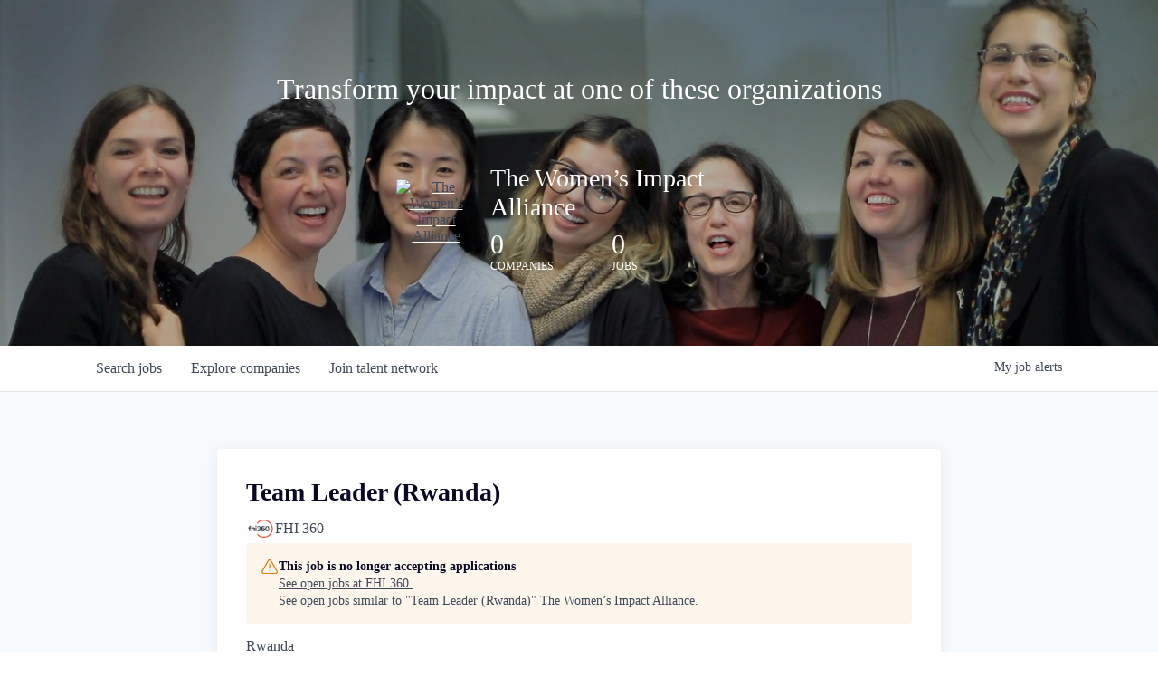

--- FILE ---
content_type: text/html; charset=utf-8
request_url: https://jobs.thewia.org/companies/fhi-360/jobs/30690842-team-leader-rwanda
body_size: 20105
content:
<!DOCTYPE html><html lang="en"><head><link rel="shortcut icon" href="https://cdn.filepicker.io/api/file/wudbtvNdS5yjfNBKigGB" data-next-head=""/><title data-next-head="">Team Leader (Rwanda) @ FHI 360 | The Women’s Impact Alliance Job Board</title><meta name="description" property="og:description" content="Search job openings across the The Women’s Impact Alliance network." data-next-head=""/><meta charSet="utf-8" data-next-head=""/><meta name="viewport" content="initial-scale=1.0, width=device-width" data-next-head=""/><link rel="apple-touch-icon" sizes="180x180" href="https://cdn.filepicker.io/api/file/wudbtvNdS5yjfNBKigGB" data-next-head=""/><link rel="icon" type="image/png" sizes="32x32" href="https://cdn.filepicker.io/api/file/wudbtvNdS5yjfNBKigGB" data-next-head=""/><link rel="icon" type="image/png" sizes="16x16" href="https://cdn.filepicker.io/api/file/wudbtvNdS5yjfNBKigGB" data-next-head=""/><link rel="shortcut icon" href="https://cdn.filepicker.io/api/file/wudbtvNdS5yjfNBKigGB" data-next-head=""/><meta name="url" property="og:url" content="https://jobs.thewia.org" data-next-head=""/><meta name="type" property="og:type" content="website" data-next-head=""/><meta name="title" property="og:title" content="The Women’s Impact Alliance Job Board" data-next-head=""/><meta name="image" property="og:image" content="http://cdn.filestackcontent.com/hF8RPaASAmXeXvbt730J" data-next-head=""/><meta name="secure_url" property="og:image:secure_url" content="https://cdn.filestackcontent.com/hF8RPaASAmXeXvbt730J" data-next-head=""/><meta name="twitter:card" content="summary_large_image" data-next-head=""/><meta name="twitter:image" content="https://cdn.filestackcontent.com/hF8RPaASAmXeXvbt730J" data-next-head=""/><meta name="twitter:title" content="The Women’s Impact Alliance Job Board" data-next-head=""/><meta name="twitter:description" content="Search job openings across the The Women’s Impact Alliance network." data-next-head=""/><meta name="google-site-verification" content="CQNnZQRH0dvJgCqWABp64ULhLI69C53ULhWdJemAW_w" data-next-head=""/><script>!function(){var analytics=window.analytics=window.analytics||[];if(!analytics.initialize)if(analytics.invoked)window.console&&console.error&&console.error("Segment snippet included twice.");else{analytics.invoked=!0;analytics.methods=["trackSubmit","trackClick","trackLink","trackForm","pageview","identify","reset","group","track","ready","alias","debug","page","once","off","on","addSourceMiddleware","addIntegrationMiddleware","setAnonymousId","addDestinationMiddleware"];analytics.factory=function(e){return function(){if(window.analytics.initialized)return window.analytics[e].apply(window.analytics,arguments);var i=Array.prototype.slice.call(arguments);i.unshift(e);analytics.push(i);return analytics}};for(var i=0;i<analytics.methods.length;i++){var key=analytics.methods[i];analytics[key]=analytics.factory(key)}analytics.load=function(key,i){var t=document.createElement("script");t.type="text/javascript";t.async=!0;t.src="https://an.getro.com/analytics.js/v1/" + key + "/analytics.min.js";var n=document.getElementsByTagName("script")[0];n.parentNode.insertBefore(t,n);analytics._loadOptions=i};analytics._writeKey="VKRqdgSBA3lFoZSlbeHbrzqQkLPBcP7W";;analytics.SNIPPET_VERSION="4.16.1";
analytics.load("VKRqdgSBA3lFoZSlbeHbrzqQkLPBcP7W");

}}();</script><link rel="preload" href="https://cdn.getro.com/assets/_next/static/css/b1414ae24606c043.css" as="style"/><link rel="stylesheet" href="https://cdn.getro.com/assets/_next/static/css/b1414ae24606c043.css" data-n-g=""/><noscript data-n-css=""></noscript><script defer="" nomodule="" src="https://cdn.getro.com/assets/_next/static/chunks/polyfills-42372ed130431b0a.js"></script><script src="https://cdn.getro.com/assets/_next/static/chunks/webpack-13401e6578afde49.js" defer=""></script><script src="https://cdn.getro.com/assets/_next/static/chunks/framework-a008f048849dfc11.js" defer=""></script><script src="https://cdn.getro.com/assets/_next/static/chunks/main-20184c2c7bd0fe0a.js" defer=""></script><script src="https://cdn.getro.com/assets/_next/static/chunks/pages/_app-52002506ec936253.js" defer=""></script><script src="https://cdn.getro.com/assets/_next/static/chunks/a86620fd-3b4606652f1c2476.js" defer=""></script><script src="https://cdn.getro.com/assets/_next/static/chunks/8230-afd6e299f7a6ae33.js" defer=""></script><script src="https://cdn.getro.com/assets/_next/static/chunks/4000-0acb5a82151cbee6.js" defer=""></script><script src="https://cdn.getro.com/assets/_next/static/chunks/9091-5cd776e8ee5ad3a3.js" defer=""></script><script src="https://cdn.getro.com/assets/_next/static/chunks/1637-66b68fc38bc6d10a.js" defer=""></script><script src="https://cdn.getro.com/assets/_next/static/chunks/3676-4975c339fc5bc499.js" defer=""></script><script src="https://cdn.getro.com/assets/_next/static/chunks/9358-87cc633cf780c23e.js" defer=""></script><script src="https://cdn.getro.com/assets/_next/static/chunks/9117-6f216abbf55ba8cd.js" defer=""></script><script src="https://cdn.getro.com/assets/_next/static/chunks/1446-b10012f4e22f3c87.js" defer=""></script><script src="https://cdn.getro.com/assets/_next/static/chunks/5355-7de2c819d8cad6ea.js" defer=""></script><script src="https://cdn.getro.com/assets/_next/static/chunks/9582-518ab6ebe5bdae78.js" defer=""></script><script src="https://cdn.getro.com/assets/_next/static/chunks/pages/companies/%5BcompanySlug%5D/jobs/%5BjobSlug%5D-9a484f2bf7b6c05f.js" defer=""></script><script src="https://cdn.getro.com/assets/_next/static/sFy2epgoHzjC0mIw-ELqy/_buildManifest.js" defer=""></script><script src="https://cdn.getro.com/assets/_next/static/sFy2epgoHzjC0mIw-ELqy/_ssgManifest.js" defer=""></script><meta name="sentry-trace" content="21dd0f0c8ab9a5f0e588a49dc77d5750-f4adbb2553464e5e-0"/><meta name="baggage" content="sentry-environment=production,sentry-release=556251c452b10cc7b7bb587e4f99dbd356cfc43f,sentry-public_key=99c84790fa184cf49c16c34cd7113f75,sentry-trace_id=21dd0f0c8ab9a5f0e588a49dc77d5750,sentry-org_id=129958,sentry-sampled=false,sentry-sample_rand=0.9371578456419989,sentry-sample_rate=0.033"/><style data-styled="" data-styled-version="5.3.11">.gVRrUK{box-sizing:border-box;margin:0;min-width:0;font-family:-apple-system,BlinkMacSystemFont,'Segoe UI','Roboto','Oxygen','Ubuntu','Cantarell','Fira Sans','Droid Sans','Helvetica Neue','sans-serif';font-weight:400;font-style:normal;font-size:16px;color:#3F495A;}/*!sc*/
.fyPcag{box-sizing:border-box;margin:0;min-width:0;background-color:#F7FAFC;min-height:100vh;-webkit-flex-direction:column;-ms-flex-direction:column;flex-direction:column;-webkit-align-items:stretch;-webkit-box-align:stretch;-ms-flex-align:stretch;align-items:stretch;}/*!sc*/
.elbZCm{box-sizing:border-box;margin:0;min-width:0;width:100%;}/*!sc*/
.dFKghv{box-sizing:border-box;margin:0;min-width:0;box-shadow:0 1px 0 0 #e5e5e5;-webkit-flex-direction:row;-ms-flex-direction:row;flex-direction:row;width:100%;background-color:#ffffff;}/*!sc*/
.byBMUo{box-sizing:border-box;margin:0;min-width:0;max-width:100%;width:100%;margin-left:auto;margin-right:auto;}/*!sc*/
@media screen and (min-width:40em){.byBMUo{width:100%;}}/*!sc*/
@media screen and (min-width:65em){.byBMUo{width:1100px;}}/*!sc*/
.hQFgTu{box-sizing:border-box;margin:0;min-width:0;color:#4900FF;position:relative;-webkit-text-decoration:none;text-decoration:none;-webkit-transition:all ease 0.3s;transition:all ease 0.3s;text-transform:capitalize;-webkit-order:0;-ms-flex-order:0;order:0;padding-left:16px;padding-right:16px;padding-top:16px;padding-bottom:16px;font-size:16px;color:#3F495A;display:-webkit-box;display:-webkit-flex;display:-ms-flexbox;display:flex;-webkit-align-items:baseline;-webkit-box-align:baseline;-ms-flex-align:baseline;align-items:baseline;}/*!sc*/
@media screen and (min-width:40em){.hQFgTu{text-transform:capitalize;}}/*!sc*/
@media screen and (min-width:65em){.hQFgTu{text-transform:unset;}}/*!sc*/
.hQFgTu span{display:none;}/*!sc*/
.hQFgTu::after{content:'';position:absolute;left:0;right:0;bottom:0;height:0.125rem;background-color:#4900FF;opacity:0;-webkit-transition:opacity 0.3s;transition:opacity 0.3s;}/*!sc*/
.hQFgTu:hover{color:#3F495A;}/*!sc*/
.hQFgTu:active{background-color:#F7FAFC;-webkit-transform:scale(.94);-ms-transform:scale(.94);transform:scale(.94);}/*!sc*/
.hQFgTu.active{font-weight:600;color:#090925;}/*!sc*/
.hQFgTu.active::after{opacity:1;}/*!sc*/
@media screen and (min-width:40em){.hQFgTu{padding-left:16px;padding-right:16px;}}/*!sc*/
.ekJmTQ{box-sizing:border-box;margin:0;min-width:0;display:none;}/*!sc*/
@media screen and (min-width:40em){.ekJmTQ{display:none;}}/*!sc*/
@media screen and (min-width:65em){.ekJmTQ{display:inline-block;}}/*!sc*/
.cyRTWj{box-sizing:border-box;margin:0;min-width:0;color:#4900FF;position:relative;-webkit-text-decoration:none;text-decoration:none;-webkit-transition:all ease 0.3s;transition:all ease 0.3s;text-transform:capitalize;-webkit-order:1;-ms-flex-order:1;order:1;padding-left:16px;padding-right:16px;padding-top:16px;padding-bottom:16px;font-size:16px;color:#3F495A;display:-webkit-box;display:-webkit-flex;display:-ms-flexbox;display:flex;-webkit-align-items:baseline;-webkit-box-align:baseline;-ms-flex-align:baseline;align-items:baseline;}/*!sc*/
@media screen and (min-width:40em){.cyRTWj{text-transform:capitalize;}}/*!sc*/
@media screen and (min-width:65em){.cyRTWj{text-transform:unset;}}/*!sc*/
.cyRTWj span{display:none;}/*!sc*/
.cyRTWj::after{content:'';position:absolute;left:0;right:0;bottom:0;height:0.125rem;background-color:#4900FF;opacity:0;-webkit-transition:opacity 0.3s;transition:opacity 0.3s;}/*!sc*/
.cyRTWj:hover{color:#3F495A;}/*!sc*/
.cyRTWj:active{background-color:#F7FAFC;-webkit-transform:scale(.94);-ms-transform:scale(.94);transform:scale(.94);}/*!sc*/
.cyRTWj.active{font-weight:600;color:#090925;}/*!sc*/
.cyRTWj.active::after{opacity:1;}/*!sc*/
@media screen and (min-width:40em){.cyRTWj{padding-left:16px;padding-right:16px;}}/*!sc*/
.kPzaxb{box-sizing:border-box;margin:0;min-width:0;color:#4900FF;position:relative;-webkit-text-decoration:none;text-decoration:none;-webkit-transition:all ease 0.3s;transition:all ease 0.3s;text-transform:unset;-webkit-order:2;-ms-flex-order:2;order:2;padding-left:16px;padding-right:16px;padding-top:16px;padding-bottom:16px;font-size:16px;color:#3F495A;display:-webkit-box;display:-webkit-flex;display:-ms-flexbox;display:flex;-webkit-align-items:center;-webkit-box-align:center;-ms-flex-align:center;align-items:center;}/*!sc*/
.kPzaxb span{display:none;}/*!sc*/
.kPzaxb::after{content:'';position:absolute;left:0;right:0;bottom:0;height:0.125rem;background-color:#4900FF;opacity:0;-webkit-transition:opacity 0.3s;transition:opacity 0.3s;}/*!sc*/
.kPzaxb:hover{color:#3F495A;}/*!sc*/
.kPzaxb:active{background-color:#F7FAFC;-webkit-transform:scale(.94);-ms-transform:scale(.94);transform:scale(.94);}/*!sc*/
.kPzaxb.active{font-weight:600;color:#090925;}/*!sc*/
.kPzaxb.active::after{opacity:1;}/*!sc*/
@media screen and (min-width:40em){.kPzaxb{padding-left:16px;padding-right:16px;}}/*!sc*/
.jQZwAb{box-sizing:border-box;margin:0;min-width:0;display:inline-block;}/*!sc*/
@media screen and (min-width:40em){.jQZwAb{display:inline-block;}}/*!sc*/
@media screen and (min-width:65em){.jQZwAb{display:none;}}/*!sc*/
.ioCEHO{box-sizing:border-box;margin:0;min-width:0;margin-left:auto;margin-right:16px;text-align:left;-webkit-flex-direction:column;-ms-flex-direction:column;flex-direction:column;-webkit-order:9999;-ms-flex-order:9999;order:9999;}/*!sc*/
@media screen and (min-width:40em){.ioCEHO{margin-right:16px;}}/*!sc*/
@media screen and (min-width:65em){.ioCEHO{margin-right:0;}}/*!sc*/
.iJaGyT{box-sizing:border-box;margin:0;min-width:0;position:relative;cursor:pointer;-webkit-transition:all ease 0.3s;transition:all ease 0.3s;border-radius:4px;font-size:16px;font-weight:500;display:-webkit-box;display:-webkit-flex;display:-ms-flexbox;display:flex;-webkit-tap-highlight-color:transparent;-webkit-align-items:center;-webkit-box-align:center;-ms-flex-align:center;align-items:center;font-family:-apple-system,BlinkMacSystemFont,'Segoe UI','Roboto','Oxygen','Ubuntu','Cantarell','Fira Sans','Droid Sans','Helvetica Neue','sans-serif';color:#3F495A;background-color:#FFFFFF;border-style:solid;border-color:#A3B1C2;border-width:1px;border:none;border-color:transparent;width:small;height:small;margin-top:8px;padding:8px 16px;padding-right:0;-webkit-align-self:center;-ms-flex-item-align:center;align-self:center;font-size:14px;}/*!sc*/
.iJaGyT:active{-webkit-transform:scale(.94);-ms-transform:scale(.94);transform:scale(.94);box-shadow:inset 0px 1.875px 1.875px rgba(0,0,0,0.12);}/*!sc*/
.iJaGyT:disabled{color:#A3B1C2;}/*!sc*/
.iJaGyT:hover{background-color:#F7FAFC;}/*!sc*/
.iJaGyT [role="progressbar"] > div > div{border-color:rgba(63,73,90,0.2);border-top-color:#090925;}/*!sc*/
@media screen and (min-width:40em){.iJaGyT{border-color:#A3B1C2;}}/*!sc*/
@media screen and (min-width:40em){.iJaGyT{padding-right:16px;}}/*!sc*/
.jUfIjB{box-sizing:border-box;margin:0;min-width:0;display:none;}/*!sc*/
@media screen and (min-width:40em){.jUfIjB{display:block;}}/*!sc*/
.iqghoL{box-sizing:border-box;margin:0;min-width:0;margin-left:auto !important;margin-right:auto !important;box-sizing:border-box;max-width:100%;position:static;z-index:1;margin-left:auto;margin-right:auto;width:100%;padding-top:0;padding-left:16px;padding-right:16px;padding-bottom:64px;}/*!sc*/
@media screen and (min-width:40em){.iqghoL{width:100%;}}/*!sc*/
@media screen and (min-width:65em){.iqghoL{width:1132px;}}/*!sc*/
.ebGWQq{box-sizing:border-box;margin:0;min-width:0;-webkit-box-pack:justify;-webkit-justify-content:space-between;-ms-flex-pack:justify;justify-content:space-between;margin-bottom:24px;-webkit-flex-direction:column;-ms-flex-direction:column;flex-direction:column;width:100%;}/*!sc*/
@media screen and (min-width:40em){.ebGWQq{-webkit-flex-direction:row;-ms-flex-direction:row;flex-direction:row;}}/*!sc*/
@media screen and (min-width:65em){.ebGWQq{-webkit-flex-direction:row;-ms-flex-direction:row;flex-direction:row;}}/*!sc*/
.dsHaKT{box-sizing:border-box;margin:0;min-width:0;gap:24px;-webkit-flex-direction:column;-ms-flex-direction:column;flex-direction:column;width:100%;}/*!sc*/
.iaKmHE{box-sizing:border-box;margin:0;min-width:0;font-size:28px;margin-bottom:8px;color:#090925;}/*!sc*/
.iKYCNv{box-sizing:border-box;margin:0;min-width:0;-webkit-column-gap:8px;column-gap:8px;cursor:pointer;-webkit-align-items:center;-webkit-box-align:center;-ms-flex-align:center;align-items:center;}/*!sc*/
.iKYCNv color{main:#3F495A;dark:#090925;subtle:#67738B;placeholder:#8797AB;link:#3F495A;link-accent:#4900FF;error:#D90218;}/*!sc*/
.hRzXmX{box-sizing:border-box;margin:0;min-width:0;width:32px;}/*!sc*/
.dKubqp{box-sizing:border-box;margin:0;min-width:0;}/*!sc*/
.ijjZxr{box-sizing:border-box;margin:0;min-width:0;margin-bottom:16px;}/*!sc*/
.kGAAEy{box-sizing:border-box;margin:0;min-width:0;-webkit-flex-direction:column;-ms-flex-direction:column;flex-direction:column;gap:8px;}/*!sc*/
.dkjSzf{box-sizing:border-box;margin:0;min-width:0;font-weight:600;font-size:14px;color:#090925;}/*!sc*/
.eRlSKr{box-sizing:border-box;margin:0;min-width:0;color:#3F495A!important;font-weight:500;}/*!sc*/
.lhPfhV{box-sizing:border-box;margin:0;min-width:0;-webkit-column-gap:8px;column-gap:8px;-webkit-box-pack:justify;-webkit-justify-content:space-between;-ms-flex-pack:justify;justify-content:space-between;}/*!sc*/
.hQNFTd{box-sizing:border-box;margin:0;min-width:0;row-gap:8px;-webkit-flex-direction:column;-ms-flex-direction:column;flex-direction:column;}/*!sc*/
.fLzXDu{box-sizing:border-box;margin:0;min-width:0;font-size:14px;color:#67738B;}/*!sc*/
.crBMPy{box-sizing:border-box;margin:0;min-width:0;margin-top:40px;}/*!sc*/
.crBMPy li:not(:last-child){margin-bottom:8px;}/*!sc*/
.crBMPy p,.crBMPy span,.crBMPy div,.crBMPy li,.crBMPy ol,.crBMPy ul{color:#3F495A;font-size:16px!important;line-height:140%!important;margin:0 auto 16px;}/*!sc*/
.crBMPy h1,.crBMPy h2,.crBMPy h3,.crBMPy h4,.crBMPy h5,.crBMPy h6{color:#090925;}/*!sc*/
.crBMPy h4,.crBMPy h5,.crBMPy h6{font-size:16px;margin:0 auto 16px;}/*!sc*/
.crBMPy h1:not(:first-child){font-size:24px;margin:48px auto 16px;}/*!sc*/
.crBMPy h2:not(:first-child){font-size:20px;margin:32px auto 16px;}/*!sc*/
.crBMPy h3:not(:first-child){font-size:18px;margin:24px auto 16px;}/*!sc*/
.crBMPy ul{padding:0 0 0 32px;}/*!sc*/
.crBMPy a{color:#3F495A !important;}/*!sc*/
.iIGtVd{box-sizing:border-box;margin:0;min-width:0;max-width:600px;margin:0 auto;}/*!sc*/
.friAmK{box-sizing:border-box;margin:0;min-width:0;padding-bottom:40px;margin-top:40px;}/*!sc*/
.bOyPTM{box-sizing:border-box;margin:0;min-width:0;gap:40px;margin-top:40px;-webkit-align-items:center;-webkit-box-align:center;-ms-flex-align:center;align-items:center;-webkit-box-pack:justify;-webkit-justify-content:space-between;-ms-flex-pack:justify;justify-content:space-between;-webkit-flex-direction:column;-ms-flex-direction:column;flex-direction:column;}/*!sc*/
@media screen and (min-width:40em){.bOyPTM{-webkit-flex-direction:row;-ms-flex-direction:row;flex-direction:row;}}/*!sc*/
.kkTXM{box-sizing:border-box;margin:0;min-width:0;-webkit-text-decoration-line:underline;text-decoration-line:underline;cursor:pointer;display:block;text-align:center;color:#3F495A !important;font-size:14px;line-height:22px;}/*!sc*/
.cyxIHP{box-sizing:border-box;margin:0;min-width:0;justify-self:flex-end;margin-top:auto;-webkit-flex-direction:row;-ms-flex-direction:row;flex-direction:row;width:100%;background-color:#ffffff;padding-top:32px;padding-bottom:32px;}/*!sc*/
.Jizzq{box-sizing:border-box;margin:0;min-width:0;width:100%;margin-left:auto;margin-right:auto;-webkit-flex-direction:column;-ms-flex-direction:column;flex-direction:column;text-align:center;}/*!sc*/
@media screen and (min-width:40em){.Jizzq{width:1100px;}}/*!sc*/
.BIuyh{box-sizing:border-box;margin:0;min-width:0;color:#4900FF;-webkit-align-self:center;-ms-flex-item-align:center;align-self:center;margin-bottom:16px;color:#4900FF;width:120px;}/*!sc*/
.bfORaf{box-sizing:border-box;margin:0;min-width:0;color:currentColor;width:100%;height:auto;}/*!sc*/
.gkPOSa{box-sizing:border-box;margin:0;min-width:0;-webkit-flex-direction:row;-ms-flex-direction:row;flex-direction:row;-webkit-box-pack:center;-webkit-justify-content:center;-ms-flex-pack:center;justify-content:center;-webkit-flex-wrap:wrap;-ms-flex-wrap:wrap;flex-wrap:wrap;}/*!sc*/
.hDtUlk{box-sizing:border-box;margin:0;min-width:0;-webkit-appearance:none;-moz-appearance:none;appearance:none;display:inline-block;text-align:center;line-height:inherit;-webkit-text-decoration:none;text-decoration:none;font-size:inherit;padding-left:16px;padding-right:16px;padding-top:8px;padding-bottom:8px;color:#ffffff;background-color:#4900FF;border:none;border-radius:4px;padding-left:8px;padding-right:8px;font-size:16px;position:relative;z-index:2;cursor:pointer;-webkit-transition:all ease 0.3s;transition:all ease 0.3s;border-radius:4px;font-weight:500;display:-webkit-box;display:-webkit-flex;display:-ms-flexbox;display:flex;-webkit-tap-highlight-color:transparent;-webkit-align-items:center;-webkit-box-align:center;-ms-flex-align:center;align-items:center;font-family:-apple-system,BlinkMacSystemFont,'Segoe UI','Roboto','Oxygen','Ubuntu','Cantarell','Fira Sans','Droid Sans','Helvetica Neue','sans-serif';color:#3F495A;background-color:transparent;border-style:solid;border-color:#A3B1C2;border-width:1px;border:none;-webkit-box-pack:unset;-webkit-justify-content:unset;-ms-flex-pack:unset;justify-content:unset;-webkit-text-decoration:none;text-decoration:none;white-space:nowrap;margin-right:16px;padding:0;color:#67738B;padding-top:4px;padding-bottom:4px;font-size:12px;}/*!sc*/
.hDtUlk:active{-webkit-transform:scale(.94);-ms-transform:scale(.94);transform:scale(.94);box-shadow:inset 0px 1.875px 1.875px rgba(0,0,0,0.12);}/*!sc*/
.hDtUlk:disabled{color:#A3B1C2;}/*!sc*/
.hDtUlk:hover{-webkit-text-decoration:underline;text-decoration:underline;}/*!sc*/
.hDtUlk [role="progressbar"] > div > div{border-color:rgba(63,73,90,0.2);border-top-color:#090925;}/*!sc*/
data-styled.g1[id="sc-aXZVg"]{content:"gVRrUK,fyPcag,elbZCm,dFKghv,byBMUo,hQFgTu,ekJmTQ,cyRTWj,kPzaxb,jQZwAb,ioCEHO,iJaGyT,jUfIjB,iqghoL,ebGWQq,dsHaKT,iaKmHE,iKYCNv,hRzXmX,dKubqp,ijjZxr,kGAAEy,dkjSzf,eRlSKr,lhPfhV,hQNFTd,fLzXDu,crBMPy,iIGtVd,friAmK,bOyPTM,kkTXM,cyxIHP,Jizzq,BIuyh,bfORaf,gkPOSa,hDtUlk,"}/*!sc*/
.fteAEG{display:-webkit-box;display:-webkit-flex;display:-ms-flexbox;display:flex;}/*!sc*/
data-styled.g2[id="sc-gEvEer"]{content:"fteAEG,"}/*!sc*/
.flWBVF{box-sizing:border-box;margin:0;min-width:0;container-type:inline-size;container-name:hero;}/*!sc*/
.cSZuPi{box-sizing:border-box;margin:0;min-width:0;position:relative;background-size:cover;background-position:center center;text-align:center;padding-top:32px;padding-bottom:32px;color:#ffffff;}/*!sc*/
@media (min-width:480px){.cSZuPi{padding:calc(10 * 0.5rem) 0;}}/*!sc*/
.cSZuPi::before{content:'';position:absolute;left:0;right:0;top:0;bottom:0;background-color:rgba(0,0,0,0.3);z-index:2;}/*!sc*/
.iFoJuC{box-sizing:border-box;margin:0;min-width:0;object-fit:cover;width:100%;height:100%;position:absolute;left:0;top:0;}/*!sc*/
.cmDbPT{box-sizing:border-box;margin:0;min-width:0;margin-left:auto !important;margin-right:auto !important;box-sizing:border-box;max-width:100%;position:relative;z-index:3;margin-left:auto;margin-right:auto;width:100%;padding-top:0;padding-left:16px;padding-right:16px;}/*!sc*/
@media screen and (min-width:40em){.cmDbPT{width:100%;}}/*!sc*/
@media screen and (min-width:65em){.cmDbPT{width:1132px;}}/*!sc*/
.bsENgY{box-sizing:border-box;margin:0;min-width:0;max-width:900px;position:relative;text-align:center;font-size:18px;font-weight:500;font-family:inherit;margin-left:auto;margin-right:auto;margin-top:0;margin-bottom:0;color:inherit;}/*!sc*/
@media screen and (min-width:40em){.bsENgY{font-size:32px;}}/*!sc*/
.fmUVIp{box-sizing:border-box;margin:0;min-width:0;-webkit-box-pack:center;-webkit-justify-content:center;-ms-flex-pack:center;justify-content:center;-webkit-align-items:center;-webkit-box-align:center;-ms-flex-align:center;align-items:center;}/*!sc*/
.fmUVIp:not(:first-child){margin-top:32px;}/*!sc*/
@media screen and (min-width:40em){.fmUVIp:not(:first-child){margin-top:64px;}}/*!sc*/
@media screen and (min-width:65em){.fmUVIp:not(:first-child){margin-top:64px;}}/*!sc*/
.dsamPN{box-sizing:border-box;margin:0;min-width:0;width:64px;height:64px;margin-right:16px;}/*!sc*/
@media screen and (min-width:40em){.dsamPN{width:88px;height:88px;}}/*!sc*/
.eqPqsa{box-sizing:border-box;margin:0;min-width:0;color:#4900FF;color:inherit;width:64px;-webkit-align-self:flex-start;-ms-flex-item-align:start;align-self:flex-start;}/*!sc*/
@media screen and (min-width:40em){.eqPqsa{width:88px;}}/*!sc*/
.VWXkL{box-sizing:border-box;margin:0;min-width:0;position:relative;font-weight:500;color:#3F495A;height:100%;width:100%;border-radius:4px;}/*!sc*/
.cVYRew{box-sizing:border-box;margin:0;min-width:0;max-width:100%;height:auto;border-radius:4px;overflow:hidden;object-fit:contain;width:100%;height:100%;}/*!sc*/
.HtwpK{box-sizing:border-box;margin:0;min-width:0;max-width:300px;}/*!sc*/
.bYmLvz{box-sizing:border-box;margin:0;min-width:0;position:relative;z-index:2;-webkit-box-pack:unset;-webkit-justify-content:unset;-ms-flex-pack:unset;justify-content:unset;-webkit-text-decoration:underline;text-decoration:underline;cursor:pointer;border-radius:0;border:none;padding:0;background-color:transparent;color:inherit;display:-webkit-box;display:-webkit-flex;display:-ms-flexbox;display:flex;-webkit-align-items:center;-webkit-box-align:center;-ms-flex-align:center;align-items:center;-webkit-text-decoration:none;text-decoration:none;display:block;font-weight:500;font-size:18px;text-align:left;}/*!sc*/
@media screen and (min-width:40em){.bYmLvz{font-size:28px;}}/*!sc*/
.eFrGGi{box-sizing:border-box;margin:0;min-width:0;-webkit-box-pack:start;-webkit-justify-content:flex-start;-ms-flex-pack:start;justify-content:flex-start;margin-top:16px;}/*!sc*/
@media screen and (min-width:40em){.eFrGGi{margin-top:8px;}}/*!sc*/
.fbDqWI{box-sizing:border-box;margin:0;min-width:0;padding-right:64px;}/*!sc*/
.izkFvz{box-sizing:border-box;margin:0;min-width:0;-webkit-flex-direction:column;-ms-flex-direction:column;flex-direction:column;text-align:left;padding-right:64px;}/*!sc*/
.jZIqdX{box-sizing:border-box;margin:0;min-width:0;font-size:20px;font-weight:500;}/*!sc*/
@media screen and (min-width:40em){.jZIqdX{font-size:30px;}}/*!sc*/
.erBpup{box-sizing:border-box;margin:0;min-width:0;text-transform:uppercase;font-size:12px;}/*!sc*/
.gwmNXr{box-sizing:border-box;margin:0;min-width:0;}/*!sc*/
.mcBfM{box-sizing:border-box;margin:0;min-width:0;-webkit-flex-direction:column;-ms-flex-direction:column;flex-direction:column;text-align:left;}/*!sc*/
.eBWkFz{box-sizing:border-box;margin:0;min-width:0;padding:32px;box-shadow:0px 1px 2px 0px rgba(27,36,50,0.04),0px 1px 16px 0px rgba(27,36,50,0.06);border-radius:4px;background-color:#FFFFFF;margin-left:auto;margin-right:auto;width:100%;-webkit-flex-direction:column;-ms-flex-direction:column;flex-direction:column;padding-left:16px;padding-right:16px;margin-top:64px;max-width:800px;margin-left:auto;margin-right:auto;}/*!sc*/
@media screen and (min-width:40em){.eBWkFz{padding-left:32px;padding-right:32px;}}/*!sc*/
.jBogQf{box-sizing:border-box;margin:0;min-width:0;position:relative;width:100%;-webkit-align-items:start;-webkit-box-align:start;-ms-flex-align:start;align-items:start;}/*!sc*/
.ddKpAl{box-sizing:border-box;margin:0;min-width:0;-webkit-flex:1 1;-ms-flex:1 1;flex:1 1;}/*!sc*/
.hPknKP{box-sizing:border-box;margin:0;min-width:0;background-color:#FEF5EC;text-align:left;-webkit-align-items:flex-start;-webkit-box-align:flex-start;-ms-flex-align:flex-start;align-items:flex-start;-webkit-flex:0 0 auto;-ms-flex:0 0 auto;flex:0 0 auto;padding:16px;border-radius:4px;line-height:1.4;gap:16px;}/*!sc*/
.jDfdPi{box-sizing:border-box;margin:0;min-width:0;height:20px;width:20px;}/*!sc*/
.kgAlEH{box-sizing:border-box;margin:0;min-width:0;color:#DE7B02;-webkit-align-items:center;-webkit-box-align:center;-ms-flex-align:center;align-items:center;-webkit-flex:0 0 auto;-ms-flex:0 0 auto;flex:0 0 auto;}/*!sc*/
.cYMjnh{box-sizing:border-box;margin:0;min-width:0;font-weight:500;font-size:14px;color:#3F495A;}/*!sc*/
.exMvxQ{box-sizing:border-box;margin:0;min-width:0;-webkit-text-decoration:none;text-decoration:none;color:currentColor;width:100%;height:auto;}/*!sc*/
data-styled.g3[id="sc-eqUAAy"]{content:"flWBVF,cSZuPi,iFoJuC,cmDbPT,bsENgY,fmUVIp,dsamPN,eqPqsa,VWXkL,cVYRew,HtwpK,bYmLvz,eFrGGi,fbDqWI,izkFvz,jZIqdX,erBpup,gwmNXr,mcBfM,eBWkFz,jBogQf,ddKpAl,hPknKP,jDfdPi,kgAlEH,cYMjnh,exMvxQ,"}/*!sc*/
.gQycbC{display:-webkit-box;display:-webkit-flex;display:-ms-flexbox;display:flex;}/*!sc*/
data-styled.g4[id="sc-fqkvVR"]{content:"gQycbC,"}/*!sc*/
</style></head><body id="main-wrapper" class=""><div id="root"></div><div id="__next"><div class="sc-aXZVg gVRrUK"><div class="" style="position:fixed;top:0;left:0;height:2px;background:transparent;z-index:99999999999;width:100%"><div class="" style="height:100%;background:#4900FF;transition:all 500ms ease;width:0%"><div style="box-shadow:0 0 10px #4900FF, 0 0 10px #4900FF;width:5%;opacity:1;position:absolute;height:100%;transition:all 500ms ease;transform:rotate(3deg) translate(0px, -4px);left:-10rem"></div></div></div><div id="wlc-main" class="sc-aXZVg sc-gEvEer fyPcag fteAEG network-container"><div width="1" class="sc-aXZVg elbZCm"><div class="sc-eqUAAy flWBVF job-board-hero"><div data-testid="default-hero" color="white" class="sc-eqUAAy cSZuPi network-hero"><img alt="hero" sx="[object Object]" loading="lazy" decoding="async" data-nimg="fill" class="sc-eqUAAy iFoJuC" style="position:absolute;height:100%;width:100%;left:0;top:0;right:0;bottom:0;color:transparent" src="https://cdn.filepicker.io/api/file/sk1Yv8aSdOgBErxIGGGH"/><div width="1,1,1132px" class="sc-eqUAAy cmDbPT container" data-testid="container"><h2 class="sc-eqUAAy bsENgY job-tagline" data-testid="tagline" font-size="3,32px" font-weight="medium" font-family="inherit" color="inherit">Transform your impact at one of these organizations</h2><div class="sc-eqUAAy sc-fqkvVR fmUVIp gQycbC network-intro" data-testid="network-info"><div class="sc-eqUAAy dsamPN job-logo" width="64px,88px" height="64px,88px"><a class="sc-eqUAAy eqPqsa theme_only" width="64px,88px" href="https://thewia.org" target="_blank"><div data-testid="network-logo" class="sc-eqUAAy sc-fqkvVR VWXkL gQycbC"><img data-testid="image" src="https://cdn.filestackcontent.com/output=f:webp,t:true,q:80,c:true/cache=expiry:max/resize=w:340/VqrG1FMeTiykoZI7kPBA" alt="The Women’s Impact Alliance" class="sc-eqUAAy cVYRew"/></div></a></div><div class="sc-eqUAAy HtwpK info"><a data-testid="network-info-name" class="sc-eqUAAy bYmLvz theme_only job-network-info-name" display="block" font-weight="medium" font-size="3,6" href="https://thewia.org" target="_blank">The Women’s Impact Alliance</a><div data-testid="number-wrapper" class="sc-eqUAAy sc-fqkvVR eFrGGi gQycbC stats job-number-wrapper"><div class="sc-eqUAAy sc-fqkvVR izkFvz gQycbC sc-eqUAAy fbDqWI job-org-count" data-testid="org-count"><div font-size="4,30px" font-weight="medium" class="sc-eqUAAy jZIqdX number"></div><div font-size="0" class="sc-eqUAAy erBpup text">companies</div></div><div class="sc-eqUAAy sc-fqkvVR mcBfM gQycbC sc-eqUAAy gwmNXr" data-testid="job-count"><div font-size="4,30px" font-weight="medium" class="sc-eqUAAy jZIqdX number"></div><div font-size="0" class="sc-eqUAAy erBpup text">Jobs</div></div></div></div></div></div></div></div><div id="content"><div data-testid="navbar" width="1" class="sc-aXZVg sc-gEvEer dFKghv fteAEG"><div width="1,1,1100px" class="sc-aXZVg sc-gEvEer byBMUo fteAEG"><a href="/jobs" class="sc-aXZVg hQFgTu theme_only " font-size="2" color="text.main" display="flex"><div display="none,none,inline-block" class="sc-aXZVg ekJmTQ">Search </div>jobs</a><a href="/companies" class="sc-aXZVg cyRTWj theme_only " font-size="2" color="text.main" display="flex"><div display="none,none,inline-block" class="sc-aXZVg ekJmTQ">Explore </div>companies</a><a href="/talent-network" class="sc-aXZVg kPzaxb theme_only " font-size="2" color="text.main" display="flex"><div display="none,none,inline-block" class="sc-aXZVg ekJmTQ">Join talent network</div><div display="inline-block,inline-block,none" class="sc-aXZVg jQZwAb">Talent</div></a><div order="9999" class="sc-aXZVg sc-gEvEer ioCEHO fteAEG"><div class="sc-aXZVg sc-gEvEer iJaGyT fteAEG theme_only" data-testid="my-job-alerts-button" font-size="14px">My <span class="sc-aXZVg jUfIjB">job </span>alerts</div></div></div></div><div width="1,1,1132px" data-testid="container" class="sc-aXZVg iqghoL"><script data-testid="job-ldjson" type="application/ld+json" async="">{"@context":"https://schema.org/","@type":"JobPosting","title":"Team Leader (Rwanda)","description":"<div><p><span><span>FHI 360 is a global organization that mobilizes research, </span><span>resources</span><span> and relationships so people everywhere can access the opportunities they need to lead full, healthy lives. With collaborations in over 60 countries, we work directly with local leaders to advance social and economic equity, improve health and well-being, respond to humanitarian </span><span>crises</span><span> and strengthen community resilience.</span></span><span> </span></p></div><div><p><span><span>We are currently seeking qualified candidates for the position of</span></span><b><span> </span><span>Team Leader</span></b><span><span> for </span><span>an</span><span> </span><span>upcoming </span></span><span><span>Education </span><span>Activity</span><span>:</span></span><b><span> </span></b><span><span>Girls in Rwanda Learn (GIRL)</span></span><span><span>.</span><span> </span></span><span> </span></p></div><div><p><span> </span></p></div><div><p><b><span>This position will be based in </span><span>Kigali, Rwanda </span><span>and is contingent upon award. </span></b><span> </span></p></div><div><p><span> </span></p></div><div><p><b><span>Project Description</span></b><span> </span></p></div><div><p><span> </span></p></div><div><p><span><span>Girls in Rwanda Learn (GIRL) (2023 – 2030) is the FCDO’s new bilateral education program in Rwanda. The programme will support marginalized girls and children with disabilities to return to school, stay in school and learn. It will improve teaching pedagogy, which will in turn improve foundational learning outcomes in English and math</span><span> for girls and boys</span><span>. </span><span>The programme will reduce drop out and improve transition to lower secondary/other learning opportunities, particularly for girls and children with disabilities</span><span>.</span></span><span> </span></p></div><div><p><span> </span></p></div><div><p><b><span>Position Description</span></b><span> </span></p></div><div><p><span> </span></p></div><div> <div><p><span><span>The </span><span>Team Leader </span><span>will </span><span>be </span><span>responsible for</span><span> providing overall leadership, management oversight, </span><span>partner coordination, </span><span>and technical direction for the programme, ensuring an integrated vision across components and actors, with a focus on achieving the results defined in the </span><span>award</span><span>. </span><span>The Team Leader will be the primary liaison with </span><span>FCDO</span><span>, key stakeholders, and other implementing partners</span><span>. </span><span> </span><span>T</span><span>he</span><span> </span><span>Team Leader</span><span>’s </span><span>responsib</span><span>ilities</span><span> </span><span>includ</span><span>e</span><span> </span><span>technical </span><span>direction setting and </span><span>leading on the planning, management and monitoring of program strategies, activities, financial expenditure and costed workplans</span><span>;</span><span> </span><span>leading </span><span>and managing </span><span>an effective </span><span>program delivery</span><span> team</span><span> to achieve results</span><span>;</span><span> </span><span>relationship management with key stakeholders, </span><span>and </span><span>overseeing an effective monitoring</span><span>,</span><span> evaluation </span><span>and learning </span><span>system</span><span>. </span><span> </span><span>The</span><span> Team Leader </span><span>will </span><span>be expected to identify </span><span>programme delivery </span><span>issues and risks </span><span>in a timely manner and suggest appropriate programme adjustments.</span><span> </span><span>They</span><span> will supervise activity implementation and ensure </span><span>activities meet stated goals and reporting requirements. The</span><span> Team Leader</span><span> </span><span>will have a deep understanding of </span><span>the education sector and will have experience leading similar projects. They </span><span>will have </span><span>a track record</span><span> </span><span>of </span><span>work</span><span>ing effectively</span><span> in c</span><span>omplex and sophisticated environment</span><span>s, across </span><span>differen</span><span>t cultures</span><span>, and manag</span><span>ing</span><span> diverse teams to deliver impact within agreed timelines.</span><span> </span></span><span> </span></p></div> <div><p><span> </span></p></div> <div><p><b><span>Job Summary/Responsibilities</span></b><span> </span></p></div> <div><p><span> </span></p></div> <div><ul> <li><p><span><span>Provide</span><span> leadership to the project team</span><span> on</span><span> technical and operational aspects of the project, including planning and implementation of the project; ensuring clarity over plans and priorities, and</span><span> models and</span><span> </span><span>facilitat</span><span>es</span><span> effective collaboration</span><span>.</span></span><span> </span></p></li> <li><p><span><span>Provide</span><span> technical and managerial leadership</span><span>,</span><span> including </span><span>capacity</span><span> building to the project</span><span>.</span></span><span> </span></p></li> </ul></div> </div><div><div> <ul> <li><p><span><span>Oversee</span><span> the development and implementation of programme work plans and strategies aligned with </span><span>FCDO</span><span> and </span><span>G</span><span>overnment</span><span> of Rwanda</span><span> priorities</span><span>.</span></span><span> </span></p></li> <li><p><span><span>Manage the relationship and communications with relevant FCDO representatives</span><span>.</span></span><span><span> </span></span><span> </span></p></li> <li><p><span><span>Manage</span><span> relationships with</span></span><span><span> </span><span>relevant </span><span>external stakeholders</span><span> and partners</span><span>.</span></span><span> </span></p></li> <li><p><span><span>Oversee</span><span> development and application of </span><span>a robust</span><span> monitoring, evaluation research and learning framework</span><span>.</span></span><span> </span></p></li> <li><p><span><span>Hold</span><span> accountability for </span><span>overall </span><span>financial and operational compliance</span><span> including safeguarding </span><span>procedures</span><span>.</span></span><span> </span></p></li> <li><p><span><span>Ensure</span><span> </span><span>international best practice and </span><span>standards are used to guide the technical and programmatic aspects of work plans and activities</span><span>.</span></span><span> </span></p></li> </ul> <p></p> <p><b><span>Required Qualifications</span><span> </span></b><span> </span></p> </div></div><div><div> <ul> <li><p><span><span>Bachelor's</span><span> </span><span>degree</span><span> </span><span>or comparable level of professional </span><span>experience</span><span> </span><span>in education</span><span>,</span><span> </span><span>public administration, international development, </span><span>or </span><span>related</span><span> </span><span>field</span><span>;</span><span> </span><span>M</span><span>aster</span><span>’</span><span>s</span><span>, </span><span>Ph.D.</span><span> or Ed. D. </span><span>is </span><span>preferred</span><span>.</span></span><span> </span></p></li> <li><p><span><span>Minimum</span><span> </span><span>12 </span><span>years of </span><span>related </span><span>experience </span><span>in increasingly senior roles; at least eight years leading </span><span>large and complex </span><span>education programmes at a senior level </span><span>working in a non-governmental organisation (NGO)</span><span> </span><span>or commercial consulting firm</span><span>.</span></span><span> </span></p></li> <li><p><span><span>Knowledge and </span><span>expertise</span><span> in </span><span>the design of education interventions and in d</span><span>riving improved learning outcomes in low</span><span>-</span><span> and middle</span><span>-</span><span> income country education systems</span></span>.</p></li> </ul> <p></p> <p>​<b><span>Experience</span></b><span> </span></p> </div></div><div> <div><ul><li><p><span><span>Proven track record of managing complex education programs that are of a similar scope and scale to this program.</span></span><span> </span></p></li></ul></div> <div><ul> <li><p><span><span>Demonstrated knowledge of FCDO programming and operating </span><span>procedures</span><span>. </span></span><span> </span></p></li> <li><p><span><span>Proven </span><span>track record</span><span> in forming and managing partner relationships to improve education outcomes.</span></span><span> </span></p></li> <li><p><span><span>Demonstrated experience of improving learning outcomes, </span><span>driving systems level change, and delivering high performing programmes.</span></span><span> </span></p></li> <li><p><span><span>Solid understanding of, and commitment to, gender </span><span>and social </span><span>equity </span><span>issues in education</span><span>; </span></span><span><span>expertise</span><span> in gender equality and social inclusion </span><span>preferred</span><span>.</span></span><span> </span></p></li> </ul></div> </div><div><div><ul> <li><p><span><span>Experience of developing and using </span><span>adaptive</span><span> </span><span>approaches in education program delivery</span><span> and coordinating with multiple key stake</span></span></p></li> <li><p><span><span>holders</span><span> </span><span>preferred</span><span>.</span></span><span> </span></p></li> <li><p><span><span>Demonstrated leadership,</span><span> strategic planning,</span><span> effective organizational development, partnership-building, </span><span>capacity-building, </span><span>managerial, </span><span>teambuilding</span><span> and communication skills</span><span>.</span></span><span> </span></p></li> <li><p><span><span>Staff and </span><span>financial management</span><span> ex</span><span>perience, with experience in leading and motivating individuals and teams to </span><span>deliver</span><span> high quality products and achieve </span><span>pr</span><span>ogram outcomes1.</span></span><span> </span></p></li> <li><p><span><span>Proven ability to </span><span>coordinate </span><span>and oversee local partner </span><span>capacity</span><span> building activities, including technical, managerial and governance </span><span>capacities</span><span>.</span><span> </span></span><span> </span></p></li> </ul></div></div><div><div><ul> <li><p><span><span>Demonstrated ability to work in complex environments</span><span> </span></span><span><span>with multiple interventions/collaborators</span></span><span><span>, across </span><span>different cultures</span><span>, and lead diverse teams to deliver impact within agreed timelines across a broad geographic area</span><span>.</span></span><span> </span></p></li> <li><p><span><span>Experience in leading/delivering FCDO-funded </span><span>programming</span><span>.</span><span> </span></span><span> </span></p></li> </ul></div></div><div><div><ul> <li><p><span><span>Experience in the education sector in</span><span> Rwanda </span><span>or the region</span><span>.</span></span><span> </span></p></li> <li><p><span><span>Oral and written fluency </span><span>required</span><span> </span><span>in </span><span>English</span><span> and </span><span>Kinyar</span><span>wanda</span><span>. </span></span><span> </span></p></li> <li><p><span><span>Oral fluency </span></span><span><span>preferred</span></span><span><span> </span><span>in French</span><span>.</span></span><span> </span></p></li> </ul></div></div><p></p><p><span>This job posting summarizes the main duties of the job. It neither prescribes nor restricts the exact tasks that may be assigned to carry out these duties. This document should not be construed in any way to represent a contract of employment. Management reserves the right to review and revise this document at any time.</span></p><p></p><p><span>FHI 360 is an </span><a href=\"http://www.fhi360.org/careers/eeo\" target=\"_blank\">equal opportunity and affirmative action employer</a><span> </span><span>whereby we do not engage in practices that discriminate against any person employed or seeking employment based on race, color, religion, sex, sexual orientation, gender identity, national or ethnic origin, age, marital status, physical or mental disability, protected Veteran status, or any other characteristic protected under applicable law.</span></p><p></p><p>Our values and commitments to safeguarding:<b> </b>FHI 360 is committed to preventing any type of abuse, exploitation and harassment in our work environments and programs, including sexual abuse, exploitation and harassment. FHI 360 takes steps to safeguard the welfare of everyone who engages with our organization and programs and requires that all personnel, including staff members and volunteers, share this commitment and sign our code of conduct. All offers of employment will be subject to appropriate screening checks, including reference, criminal record and terrorism finance checks. FHI 360 also participates in the Inter-Agency Misconduct Disclosure Scheme (MDS), facilitated by the Steering Committee for Humanitarian Response. In line with the MDS, we will request information from job applicants’ previous employers about any substantiated findings of sexual abuse, exploitation and/or harassment during the applicant’s tenure with previous employers. By applying, job applicants confirm their understanding of these recruitment procedures and consent to these screening checks.</p><p></p><p><span>FHI 360 will consider for employment all qualified applicants, including those with criminal histories, in a manner consistent with the requirements of applicable state and local laws.</span><br><br><span>FHI 360 fosters the strength and health of its workforce through a </span><a href=\"https://www.fhi360.org/node/689\" target=\"_blank\"><span>competitive benefits package</span></a><span>, professional development and policies and programs that support a healthy work/life balance. Join our global workforce to make a positive difference for others — and yourself. </span></p><p></p><p><span>Please click </span><a href=\"https://fhi.wd1.myworkdayjobs.com/FHI_360_External_Career_Portal\" target=\"_blank\">here</a><span> to continue searching FHI 360's Career Portal.</span><br> </p>","datePosted":"2023-10-12T17:06:00.554Z","validThrough":"2024-03-15","employmentType":[],"hiringOrganization":{"@type":"Organization","name":"FHI 360","description":"FHI 360 is a global organization that mobilizes research, resources, and relationships so people everywhere have access to the opportunities they need to lead full, healthy lives. Our staff of over 4,000 experts work in more than 60 countries around the world.\n\nVision  \nWe are working to create a world where opportunity is within reach for all people.\n\nMission  \nFHI 360 advances equity, health, and well-being through data-driven, locally led solutions — so that humanity thrives.","numberOfEmployees":4620,"address":[{"address":{"@type":"PostalAddress","addressLocality":"Durham, NC, USA"}},{"address":{"@type":"PostalAddress","addressLocality":"Duke University - Main Campus, Durham, NC, USA"}}],"sameAs":"https://fhi360.org","url":"https://fhi360.org","logo":"https://cdn.getro.com/companies/73c434e7-0782-52cb-b348-343e5652bb15","keywords":"International Trade and Development"},"jobLocation":{"@type":"Place","address":{"@type":"PostalAddress","addressLocality":"Rwanda"}},"baseSalary":{"@type":"MonetaryAmount","currency":null,"value":{"@type":"QuantitativeValue","minValue":null,"maxValue":null,"unitText":"PERIOD_NOT_DEFINED"}}}</script><div width="100%" data-testid="edit-box" class="sc-eqUAAy eBWkFz"><div data-testid="content" width="1" class="sc-eqUAAy sc-fqkvVR jBogQf gQycbC"><div class="sc-eqUAAy ddKpAl"><div width="100%" class="sc-aXZVg sc-gEvEer ebGWQq fteAEG"><div width="100%" class="sc-aXZVg sc-gEvEer dsHaKT fteAEG"><div width="100%" class="sc-aXZVg elbZCm"><h2 font-size="28px" color="text.dark" class="sc-aXZVg iaKmHE">Team Leader (Rwanda)</h2><div color="text" class="sc-aXZVg sc-gEvEer iKYCNv fteAEG"><div width="32" class="sc-aXZVg hRzXmX"><div data-testid="profile-picture" class="sc-eqUAAy sc-fqkvVR VWXkL gQycbC"><img data-testid="image" src="https://cdn.getro.com/companies/73c434e7-0782-52cb-b348-343e5652bb15" alt="FHI 360" class="sc-eqUAAy cVYRew"/></div></div><p class="sc-aXZVg dKubqp">FHI 360</p></div></div><div class="sc-aXZVg ijjZxr"><div class="sc-eqUAAy sc-fqkvVR hPknKP gQycbC"><div color="warning" class="sc-eqUAAy sc-fqkvVR kgAlEH gQycbC"><svg xmlns="http://www.w3.org/2000/svg" width="20px" height="20px" viewBox="0 0 24 24" fill="none" stroke="currentColor" stroke-width="1.5" stroke-linecap="round" stroke-linejoin="round" class="sc-eqUAAy jDfdPi sc-eqUAAy jDfdPi" aria-hidden="true" data-testid="icon-warning"><path d="m21.73 18-8-14a2 2 0 0 0-3.48 0l-8 14A2 2 0 0 0 4 21h16a2 2 0 0 0 1.73-3Z"></path><line x1="12" x2="12" y1="9" y2="13"></line><line x1="12" x2="12.01" y1="17" y2="17"></line></svg></div><div color="text.main" class="sc-eqUAAy cYMjnh"><div class="sc-aXZVg sc-gEvEer kGAAEy fteAEG"><P font-weight="600" font-size="14px" color="text.dark" class="sc-aXZVg dkjSzf">This job is no longer accepting applications</P><a href="/companies/fhi-360#content" class="sc-aXZVg eRlSKr">See open jobs at <!-- -->FHI 360<!-- -->.</a><a href="/jobs?q=Team%20Leader%20(Rwanda)" class="sc-aXZVg eRlSKr">See open jobs similar to &quot;<!-- -->Team Leader (Rwanda)<!-- -->&quot; <!-- -->The Women’s Impact Alliance<!-- -->.</a></div></div></div></div><div class="sc-aXZVg sc-gEvEer lhPfhV fteAEG"><div class="sc-aXZVg sc-gEvEer hQNFTd fteAEG"><div class="sc-aXZVg dKubqp"> <!-- --> </div><div class="sc-aXZVg dKubqp">Rwanda</div><div font-size="14px" color="text.subtle" class="sc-aXZVg fLzXDu">Posted<!-- --> <!-- -->6+ months ago</div></div></div></div></div><div class="sc-aXZVg crBMPy"><div data-testid="careerPage"><div><p><span><span>FHI 360 is a global organization that mobilizes research, </span><span>resources</span><span> and relationships so people everywhere can access the opportunities they need to lead full, healthy lives. With collaborations in over 60 countries, we work directly with local leaders to advance social and economic equity, improve health and well-being, respond to humanitarian </span><span>crises</span><span> and strengthen community resilience.</span></span><span> </span></p></div><div><p><span><span>We are currently seeking qualified candidates for the position of</span></span><b><span> </span><span>Team Leader</span></b><span><span> for </span><span>an</span><span> </span><span>upcoming </span></span><span><span>Education </span><span>Activity</span><span>:</span></span><b><span> </span></b><span><span>Girls in Rwanda Learn (GIRL)</span></span><span><span>.</span><span> </span></span><span> </span></p></div><div><p><span> </span></p></div><div><p><b><span>This position will be based in </span><span>Kigali, Rwanda </span><span>and is contingent upon award. </span></b><span> </span></p></div><div><p><span> </span></p></div><div><p><b><span>Project Description</span></b><span> </span></p></div><div><p><span> </span></p></div><div><p><span><span>Girls in Rwanda Learn (GIRL) (2023 – 2030) is the FCDO’s new bilateral education program in Rwanda. The programme will support marginalized girls and children with disabilities to return to school, stay in school and learn. It will improve teaching pedagogy, which will in turn improve foundational learning outcomes in English and math</span><span> for girls and boys</span><span>. </span><span>The programme will reduce drop out and improve transition to lower secondary/other learning opportunities, particularly for girls and children with disabilities</span><span>.</span></span><span> </span></p></div><div><p><span> </span></p></div><div><p><b><span>Position Description</span></b><span> </span></p></div><div><p><span> </span></p></div><div> <div><p><span><span>The </span><span>Team Leader </span><span>will </span><span>be </span><span>responsible for</span><span> providing overall leadership, management oversight, </span><span>partner coordination, </span><span>and technical direction for the programme, ensuring an integrated vision across components and actors, with a focus on achieving the results defined in the </span><span>award</span><span>. </span><span>The Team Leader will be the primary liaison with </span><span>FCDO</span><span>, key stakeholders, and other implementing partners</span><span>. </span><span> </span><span>T</span><span>he</span><span> </span><span>Team Leader</span><span>’s </span><span>responsib</span><span>ilities</span><span> </span><span>includ</span><span>e</span><span> </span><span>technical </span><span>direction setting and </span><span>leading on the planning, management and monitoring of program strategies, activities, financial expenditure and costed workplans</span><span>;</span><span> </span><span>leading </span><span>and managing </span><span>an effective </span><span>program delivery</span><span> team</span><span> to achieve results</span><span>;</span><span> </span><span>relationship management with key stakeholders, </span><span>and </span><span>overseeing an effective monitoring</span><span>,</span><span> evaluation </span><span>and learning </span><span>system</span><span>. </span><span> </span><span>The</span><span> Team Leader </span><span>will </span><span>be expected to identify </span><span>programme delivery </span><span>issues and risks </span><span>in a timely manner and suggest appropriate programme adjustments.</span><span> </span><span>They</span><span> will supervise activity implementation and ensure </span><span>activities meet stated goals and reporting requirements. The</span><span> Team Leader</span><span> </span><span>will have a deep understanding of </span><span>the education sector and will have experience leading similar projects. They </span><span>will have </span><span>a track record</span><span> </span><span>of </span><span>work</span><span>ing effectively</span><span> in c</span><span>omplex and sophisticated environment</span><span>s, across </span><span>differen</span><span>t cultures</span><span>, and manag</span><span>ing</span><span> diverse teams to deliver impact within agreed timelines.</span><span> </span></span><span> </span></p></div> <div><p><span> </span></p></div> <div><p><b><span>Job Summary/Responsibilities</span></b><span> </span></p></div> <div><p><span> </span></p></div> <div><ul> <li><p><span><span>Provide</span><span> leadership to the project team</span><span> on</span><span> technical and operational aspects of the project, including planning and implementation of the project; ensuring clarity over plans and priorities, and</span><span> models and</span><span> </span><span>facilitat</span><span>es</span><span> effective collaboration</span><span>.</span></span><span> </span></p></li> <li><p><span><span>Provide</span><span> technical and managerial leadership</span><span>,</span><span> including </span><span>capacity</span><span> building to the project</span><span>.</span></span><span> </span></p></li> </ul></div> </div><div><div> <ul> <li><p><span><span>Oversee</span><span> the development and implementation of programme work plans and strategies aligned with </span><span>FCDO</span><span> and </span><span>G</span><span>overnment</span><span> of Rwanda</span><span> priorities</span><span>.</span></span><span> </span></p></li> <li><p><span><span>Manage the relationship and communications with relevant FCDO representatives</span><span>.</span></span><span><span> </span></span><span> </span></p></li> <li><p><span><span>Manage</span><span> relationships with</span></span><span><span> </span><span>relevant </span><span>external stakeholders</span><span> and partners</span><span>.</span></span><span> </span></p></li> <li><p><span><span>Oversee</span><span> development and application of </span><span>a robust</span><span> monitoring, evaluation research and learning framework</span><span>.</span></span><span> </span></p></li> <li><p><span><span>Hold</span><span> accountability for </span><span>overall </span><span>financial and operational compliance</span><span> including safeguarding </span><span>procedures</span><span>.</span></span><span> </span></p></li> <li><p><span><span>Ensure</span><span> </span><span>international best practice and </span><span>standards are used to guide the technical and programmatic aspects of work plans and activities</span><span>.</span></span><span> </span></p></li> </ul>  <p><b><span>Required Qualifications</span><span> </span></b><span> </span></p> </div></div><div><div> <ul> <li><p><span><span>Bachelor's</span><span> </span><span>degree</span><span> </span><span>or comparable level of professional </span><span>experience</span><span> </span><span>in education</span><span>,</span><span> </span><span>public administration, international development, </span><span>or </span><span>related</span><span> </span><span>field</span><span>;</span><span> </span><span>M</span><span>aster</span><span>’</span><span>s</span><span>, </span><span>Ph.D.</span><span> or Ed. D. </span><span>is </span><span>preferred</span><span>.</span></span><span> </span></p></li> <li><p><span><span>Minimum</span><span> </span><span>12 </span><span>years of </span><span>related </span><span>experience </span><span>in increasingly senior roles; at least eight years leading </span><span>large and complex </span><span>education programmes at a senior level </span><span>working in a non-governmental organisation (NGO)</span><span> </span><span>or commercial consulting firm</span><span>.</span></span><span> </span></p></li> <li><p><span><span>Knowledge and </span><span>expertise</span><span> in </span><span>the design of education interventions and in d</span><span>riving improved learning outcomes in low</span><span>-</span><span> and middle</span><span>-</span><span> income country education systems</span></span>.</p></li> </ul>  <p>​<b><span>Experience</span></b><span> </span></p> </div></div><div> <div><ul><li><p><span><span>Proven track record of managing complex education programs that are of a similar scope and scale to this program.</span></span><span> </span></p></li></ul></div> <div><ul> <li><p><span><span>Demonstrated knowledge of FCDO programming and operating </span><span>procedures</span><span>. </span></span><span> </span></p></li> <li><p><span><span>Proven </span><span>track record</span><span> in forming and managing partner relationships to improve education outcomes.</span></span><span> </span></p></li> <li><p><span><span>Demonstrated experience of improving learning outcomes, </span><span>driving systems level change, and delivering high performing programmes.</span></span><span> </span></p></li> <li><p><span><span>Solid understanding of, and commitment to, gender </span><span>and social </span><span>equity </span><span>issues in education</span><span>; </span></span><span><span>expertise</span><span> in gender equality and social inclusion </span><span>preferred</span><span>.</span></span><span> </span></p></li> </ul></div> </div><div><div><ul> <li><p><span><span>Experience of developing and using </span><span>adaptive</span><span> </span><span>approaches in education program delivery</span><span> and coordinating with multiple key stake</span></span></p></li> <li><p><span><span>holders</span><span> </span><span>preferred</span><span>.</span></span><span> </span></p></li> <li><p><span><span>Demonstrated leadership,</span><span> strategic planning,</span><span> effective organizational development, partnership-building, </span><span>capacity-building, </span><span>managerial, </span><span>teambuilding</span><span> and communication skills</span><span>.</span></span><span> </span></p></li> <li><p><span><span>Staff and </span><span>financial management</span><span> ex</span><span>perience, with experience in leading and motivating individuals and teams to </span><span>deliver</span><span> high quality products and achieve </span><span>pr</span><span>ogram outcomes1.</span></span><span> </span></p></li> <li><p><span><span>Proven ability to </span><span>coordinate </span><span>and oversee local partner </span><span>capacity</span><span> building activities, including technical, managerial and governance </span><span>capacities</span><span>.</span><span> </span></span><span> </span></p></li> </ul></div></div><div><div><ul> <li><p><span><span>Demonstrated ability to work in complex environments</span><span> </span></span><span><span>with multiple interventions/collaborators</span></span><span><span>, across </span><span>different cultures</span><span>, and lead diverse teams to deliver impact within agreed timelines across a broad geographic area</span><span>.</span></span><span> </span></p></li> <li><p><span><span>Experience in leading/delivering FCDO-funded </span><span>programming</span><span>.</span><span> </span></span><span> </span></p></li> </ul></div></div><div><div><ul> <li><p><span><span>Experience in the education sector in</span><span> Rwanda </span><span>or the region</span><span>.</span></span><span> </span></p></li> <li><p><span><span>Oral and written fluency </span><span>required</span><span> </span><span>in </span><span>English</span><span> and </span><span>Kinyar</span><span>wanda</span><span>. </span></span><span> </span></p></li> <li><p><span><span>Oral fluency </span></span><span><span>preferred</span></span><span><span> </span><span>in French</span><span>.</span></span><span> </span></p></li> </ul></div></div><p><span>This job posting summarizes the main duties of the job. It neither prescribes nor restricts the exact tasks that may be assigned to carry out these duties. This document should not be construed in any way to represent a contract of employment. Management reserves the right to review and revise this document at any time.</span></p><p><span>FHI 360 is an </span><a href="http://www.fhi360.org/careers/eeo">equal opportunity and affirmative action employer</a><span> </span><span>whereby we do not engage in practices that discriminate against any person employed or seeking employment based on race, color, religion, sex, sexual orientation, gender identity, national or ethnic origin, age, marital status, physical or mental disability, protected Veteran status, or any other characteristic protected under applicable law.</span></p><p>Our values and commitments to safeguarding:<b> </b>FHI 360 is committed to preventing any type of abuse, exploitation and harassment in our work environments and programs, including sexual abuse, exploitation and harassment. FHI 360 takes steps to safeguard the welfare of everyone who engages with our organization and programs and requires that all personnel, including staff members and volunteers, share this commitment and sign our code of conduct. All offers of employment will be subject to appropriate screening checks, including reference, criminal record and terrorism finance checks. FHI 360 also participates in the Inter-Agency Misconduct Disclosure Scheme (MDS), facilitated by the Steering Committee for Humanitarian Response. In line with the MDS, we will request information from job applicants’ previous employers about any substantiated findings of sexual abuse, exploitation and/or harassment during the applicant’s tenure with previous employers. By applying, job applicants confirm their understanding of these recruitment procedures and consent to these screening checks.</p><p><span>FHI 360 will consider for employment all qualified applicants, including those with criminal histories, in a manner consistent with the requirements of applicable state and local laws.</span><br><br><span>FHI 360 fosters the strength and health of its workforce through a </span><a href="https://www.fhi360.org/node/689"><span>competitive benefits package</span></a><span>, professional development and policies and programs that support a healthy work/life balance. Join our global workforce to make a positive difference for others — and yourself. </span></p><p><span>Please click </span><a href="https://fhi.wd1.myworkdayjobs.com/FHI_360_External_Career_Portal">here</a><span> to continue searching FHI 360's Career Portal.</span><br> </p></div></div><div class="sc-aXZVg iIGtVd"><div class="sc-aXZVg friAmK"><div class="sc-eqUAAy sc-fqkvVR hPknKP gQycbC"><div color="warning" class="sc-eqUAAy sc-fqkvVR kgAlEH gQycbC"><svg xmlns="http://www.w3.org/2000/svg" width="20px" height="20px" viewBox="0 0 24 24" fill="none" stroke="currentColor" stroke-width="1.5" stroke-linecap="round" stroke-linejoin="round" class="sc-eqUAAy jDfdPi sc-eqUAAy jDfdPi" aria-hidden="true" data-testid="icon-warning"><path d="m21.73 18-8-14a2 2 0 0 0-3.48 0l-8 14A2 2 0 0 0 4 21h16a2 2 0 0 0 1.73-3Z"></path><line x1="12" x2="12" y1="9" y2="13"></line><line x1="12" x2="12.01" y1="17" y2="17"></line></svg></div><div color="text.main" class="sc-eqUAAy cYMjnh"><div class="sc-aXZVg sc-gEvEer kGAAEy fteAEG"><P font-weight="600" font-size="14px" color="text.dark" class="sc-aXZVg dkjSzf">This job is no longer accepting applications</P><a href="/companies/fhi-360#content" class="sc-aXZVg eRlSKr">See open jobs at <!-- -->FHI 360<!-- -->.</a><a href="/jobs?q=Team%20Leader%20(Rwanda)" class="sc-aXZVg eRlSKr">See open jobs similar to &quot;<!-- -->Team Leader (Rwanda)<!-- -->&quot; <!-- -->The Women’s Impact Alliance<!-- -->.</a></div></div></div></div><div class="sc-aXZVg sc-gEvEer bOyPTM fteAEG"><a color="#3F495A !important" font-size="14px" href="/companies/fhi-360#content" class="sc-aXZVg kkTXM">See more open positions at <!-- -->FHI 360</a></div></div></div></div></div><div data-rht-toaster="" style="position:fixed;z-index:9999;top:16px;left:16px;right:16px;bottom:16px;pointer-events:none"></div></div></div></div><div class="sc-aXZVg sc-gEvEer cyxIHP fteAEG powered-by-footer" data-testid="site-footer" width="1"><div width="1,1100px" class="sc-aXZVg sc-gEvEer Jizzq fteAEG"><a class="sc-aXZVg BIuyh theme_only" href="https://www.getro.com/getro-jobs" target="_blank" data-testid="footer-getro-logo" color="primary" width="120px" aria-label="Powered by Getro.com"><div color="currentColor" width="100%" height="auto" class="sc-eqUAAy exMvxQ sc-aXZVg bfORaf"><svg fill="currentColor" viewBox="0 0 196 59" xmlns="http://www.w3.org/2000/svg" style="display:block"><path class="Logo__powered-by" fill="#7C899C" d="M.6 12h1.296V7.568h2.72c1.968 0 3.424-1.392 3.424-3.408C8.04 2.128 6.648.8 4.616.8H.6V12zm1.296-5.584V1.952h2.608c1.344 0 2.208.928 2.208 2.208 0 1.296-.864 2.256-2.208 2.256H1.896zM13.511 12.208c2.496 0 4.352-1.872 4.352-4.368 0-2.496-1.824-4.368-4.336-4.368-2.48 0-4.352 1.856-4.352 4.368 0 2.528 1.84 4.368 4.336 4.368zm0-1.152c-1.776 0-3.04-1.344-3.04-3.216 0-1.824 1.248-3.216 3.04-3.216S16.567 6 16.567 7.84c0 1.856-1.264 3.216-3.056 3.216zM21.494 12h1.632l2.144-6.752h.096L27.494 12h1.632l2.608-8.32h-1.376l-2.032 6.88h-.096l-2.192-6.88h-1.44l-2.208 6.88h-.096l-2.016-6.88h-1.376L21.494 12zM36.866 12.208c1.952 0 3.408-1.104 3.872-2.656h-1.312c-.384.976-1.44 1.504-2.544 1.504-1.712 0-2.784-1.104-2.848-2.768h6.784v-.56c0-2.4-1.504-4.256-4.032-4.256-2.272 0-4.08 1.712-4.08 4.368 0 2.496 1.616 4.368 4.16 4.368zm-2.8-5.04c.128-1.536 1.328-2.544 2.72-2.544 1.408 0 2.576.88 2.688 2.544h-5.408zM43.065 12h1.264V7.712c0-1.584.848-2.768 2.368-2.768h.688V3.68h-.704c-1.216 0-2.032.848-2.272 1.552h-.096V3.68h-1.248V12zM52.679 12.208c1.952 0 3.408-1.104 3.872-2.656h-1.312c-.384.976-1.44 1.504-2.544 1.504-1.712 0-2.784-1.104-2.848-2.768h6.784v-.56c0-2.4-1.504-4.256-4.032-4.256-2.272 0-4.08 1.712-4.08 4.368 0 2.496 1.616 4.368 4.16 4.368zm-2.8-5.04c.128-1.536 1.328-2.544 2.72-2.544 1.408 0 2.576.88 2.688 2.544h-5.408zM62.382 12.208a3.405 3.405 0 002.88-1.52h.096V12h1.215V0H65.31v5.024h-.097c-.255-.432-1.183-1.552-2.927-1.552-2.352 0-4.049 1.824-4.049 4.384 0 2.544 1.697 4.352 4.145 4.352zm.08-1.136c-1.745 0-2.929-1.264-2.929-3.216 0-1.888 1.184-3.232 2.896-3.232 1.648 0 2.928 1.184 2.928 3.232 0 1.744-1.088 3.216-2.895 3.216zM77.976 12.208c2.448 0 4.144-1.808 4.144-4.352 0-2.56-1.696-4.384-4.048-4.384-1.744 0-2.672 1.12-2.928 1.552h-.096V0h-1.264v12H75v-1.312h.096a3.405 3.405 0 002.88 1.52zm-.08-1.136C76.088 11.072 75 9.6 75 7.856c0-2.048 1.28-3.232 2.928-3.232 1.712 0 2.896 1.344 2.896 3.232 0 1.952-1.184 3.216-2.928 3.216zM83.984 15.68h.864c1.36 0 2.016-.64 2.448-1.776L91.263 3.68H89.84l-2.591 7.04h-.097l-2.575-7.04h-1.408l3.375 8.768-.384 1.008c-.272.72-.736 1.072-1.552 1.072h-.623v1.152z"></path><g class="Logo__main" fill-rule="evenodd" transform="translate(0 24)"><path d="M71.908 17.008C71.908 7.354 78.583 0 88.218 0c8.135 0 13.837 5.248 15.34 12.04h-7.737c-1.015-2.81-3.756-4.92-7.602-4.92-5.48 0-9.062 4.265-9.062 9.886 0 5.763 3.58 10.073 9.062 10.073 4.375 0 7.558-2.483 8.134-5.481h-8.444v-6.091h16.223c.397 11.526-6.144 18.506-15.913 18.506-9.68.002-16.311-7.306-16.311-17.005zM107.048 21.177c0-7.73 4.861-13.119 11.978-13.119 7.692 0 11.715 5.997 11.715 12.886v2.107h-17.196c.222 3.139 2.387 5.388 5.615 5.388 2.696 0 4.509-1.406 5.171-2.952h6.188c-1.06 5.2-5.305 8.526-11.625 8.526-6.763.002-11.846-5.386-11.846-12.836zm17.328-2.951c-.265-2.623-2.298-4.638-5.35-4.638a5.367 5.367 0 00-5.348 4.638h10.698zM136.528 24.833V14.337h-3.757V8.714h2.21c1.238 0 1.901-.89 1.901-2.202V1.967h6.498v6.7h6.101v5.669h-6.101v10.12c0 1.827.973 2.953 3.006 2.953h3.005v5.996h-4.729c-5.084 0-8.134-3.139-8.134-8.572zM154.119 8.668h6.454v3.749h.354c.795-1.827 2.873-3.936 6.011-3.936h2.255v6.84h-2.697c-3.359 0-5.525 2.577-5.525 6.84v11.244h-6.852V8.668zM169.942 21.037c0-7.31 5.039-12.979 12.598-12.979 7.47 0 12.554 5.669 12.554 12.979 0 7.308-5.084 12.978-12.598 12.978-7.47 0-12.554-5.67-12.554-12.978zm18.212 0c0-3.749-2.387-6.42-5.658-6.42-3.227 0-5.614 2.671-5.614 6.42 0 3.794 2.387 6.419 5.614 6.419 3.271 0 5.658-2.67 5.658-6.42zM8.573 33.37L.548 22.383a2.91 2.91 0 010-3.399L8.573 7.997h8.57l-8.179 11.2c-.597.818-.597 2.155 0 2.973l8.18 11.2H8.573zM27.774 33.37L35.8 22.383c.73-1 .73-2.399 0-3.4L27.774 7.998h-8.571l8.18 11.199c.597.817.597 2.155 0 2.972l-8.18 11.2h8.571v.002z"></path><path d="M41.235 33.37l8.024-10.987c.73-1 .73-2.399 0-3.4L41.235 7.998h-8.572l8.18 11.199c.597.817.597 2.155 0 2.972l-8.18 11.2h8.572v.002z" opacity=".66"></path><path d="M54.695 33.37l8.024-10.987c.73-1 .73-2.399 0-3.4L54.695 7.998h-8.571l8.18 11.199c.597.817.597 2.155 0 2.972l-8.18 11.2h8.571v.002z" opacity=".33"></path></g></svg></div></a><div class="sc-aXZVg sc-gEvEer gkPOSa fteAEG"><a class="sc-aXZVg hDtUlk theme_only" font-size="0" href="/privacy-policy#content">Privacy policy</a><a class="sc-aXZVg hDtUlk theme_only" font-size="0" href="/cookie-policy#content">Cookie policy</a></div></div></div></div></div></div><script id="__NEXT_DATA__" type="application/json">{"props":{"pageProps":{"network":{"id":"106","description":"When women lead, the world gets better — for Everyone.\r\n\r\nThe Women’s Impact Alliance (formerly The Coaching Fellowship) is the place for women in social and environmental change to advance their leadership and impact in the world.","domain":"thewia.org","employerOnboardingSuccessText":"","features":["job_board"],"heroColorMask":"rgba(0, 0, 0, 0.3)","label":"TCFS","legal":{"link":null,"name":"The Coaching Fellowship","email":"login@thewia.org","address":"77 Terrace Ave, San Rafael, CA 94901","ccpaCompliant":false,"ccpaPolicyUrl":"","dataPrivacyRegulatoryBody":"","dataPrivacyRegulatoryNumber":""},"logoUrl":"https://cdn.filestackcontent.com/VqrG1FMeTiykoZI7kPBA","mainImageUrl":"https://cdn.filepicker.io/api/file/sk1Yv8aSdOgBErxIGGGH","metaFaviconUrl":"https://cdn.filepicker.io/api/file/wudbtvNdS5yjfNBKigGB","metaTitle":"","metaDescription":"","metaTwitterUsername":"","metaImageUrl":"https://cdn.filestackcontent.com/hF8RPaASAmXeXvbt730J","name":"The Women’s Impact Alliance","tabsOrder":"jobs, companies","tagline":"Transform your impact at one of these organizations","slug":"the-women-s-impact-alliance","subtitle":"","url":"jobs.thewia.org","tnSettings":{"tnCtaTitleText":"Leverage our network to build your career.","tnCtaButtonText":"Get Discovered","tnCtaDescriptionText":"Tell us about your professional DNA to get discovered by any company in our network with opportunities relevant to your career goals.","tnV2TabIntroductionTitle":null,"tnV2TabIntroductionText":null,"tnV2SuccessMessageTitle":null,"tnV2SuccessMessageText":null,"tnTabIntroductionText":"As our companies grow, they look to us to help them find the best talent.\n\nSignal that you'd be interested in working with a The Coaching Fellowship Network company to help us put the right opportunities at great companies on your radar. The choice to pursue a new career move is then up to you.","tnSignUpWelcomeText":"#### Welcome!\n\nThank you for joining The Coaching Fellowship Network Network!\n\nTo help us best support you in your search, please take a few minutes to tell us about what you are looking for in your next role. We’ll use this information to connect you to relevant opportunities in the The Coaching Fellowship Network network as they come up.\n\nYou can always update this information later.","tnHidden":false,"tnSignUpWelcomeTitle":null,"tnSendWelcomeEmail":true,"showJoinTnBlockToJobApplicants":false,"askJobAlertSubscribersToJoinTn":false,"askJbVisitorsToJoinTnBeforeLeavingToJobSource":false,"requireJbVisitorsToJoinTnBeforeLeavingToJobSource":false},"previewUrl":"","jobBoardFilters":{"stageFilter":false,"locationFilter":true,"seniorityFilter":true,"companySizeFilter":false,"compensationFilter":true,"jobFunctionFilter":true,"industryTagsFilter":false},"basePath":"","externalPrivacyPolicyUrl":"","kind":"ecosystem","kindSetupAt":"2025-04-24T19:21:04.557Z","connect":{"hasAccess":true,"hasPremium":false},"loaded":true,"hasAdvancedDesign":false,"isV2Onboarding":false,"hasMolEarlyAccess":false,"scripts":[],"advancedDesign":{"footer":null,"header":null,"scripts":[],"theme":{}}},"_sentryTraceData":"21dd0f0c8ab9a5f0e588a49dc77d5750-9f8458e9e90bee4b-0","_sentryBaggage":"sentry-environment=production,sentry-release=556251c452b10cc7b7bb587e4f99dbd356cfc43f,sentry-public_key=99c84790fa184cf49c16c34cd7113f75,sentry-trace_id=21dd0f0c8ab9a5f0e588a49dc77d5750,sentry-org_id=129958,sentry-sampled=false,sentry-sample_rand=0.9371578456419989,sentry-sample_rate=0.033","protocol":"https:","host":"jobs.thewia.org","initialState":{"advancedDesign":{"initialized":false,"isScriptLoaded":false},"allCompanies":{"list":[],"error":false,"initialized":false},"companyDetails":{"id":null,"jobs":[]},"introductionRequest":{"visible":false,"error":false,"introductionSent":false,"limit":-1,"remaining":-1},"introductions":{"error":false},"loading":{"jobRequest":false},"api":{},"companies":{"found":[],"total":0,"initialized":false,"isLoading":false,"isLazyLoading":false,"isFilterLoading":false},"jobs":{"found":[],"currentJob":{"applicationMethod":"method_not_defined","applicationPath":null,"compensationCurrency":null,"compensationPeriod":"period_not_defined","compensationAmountMinCents":null,"compensationAmountMaxCents":null,"compensationOffersEquity":null,"compensationPublic":true,"description":"\u003cdiv\u003e\u003cp\u003e\u003cspan\u003e\u003cspan\u003eFHI 360 is a global organization that mobilizes research, \u003c/span\u003e\u003cspan\u003eresources\u003c/span\u003e\u003cspan\u003e and relationships so people everywhere can access the opportunities they need to lead full, healthy lives. With collaborations in over 60 countries, we work directly with local leaders to advance social and economic equity, improve health and well-being, respond to humanitarian \u003c/span\u003e\u003cspan\u003ecrises\u003c/span\u003e\u003cspan\u003e and strengthen community resilience.\u003c/span\u003e\u003c/span\u003e\u003cspan\u003e \u003c/span\u003e\u003c/p\u003e\u003c/div\u003e\u003cdiv\u003e\u003cp\u003e\u003cspan\u003e\u003cspan\u003eWe are currently seeking qualified candidates for the position of\u003c/span\u003e\u003c/span\u003e\u003cb\u003e\u003cspan\u003e \u003c/span\u003e\u003cspan\u003eTeam Leader\u003c/span\u003e\u003c/b\u003e\u003cspan\u003e\u003cspan\u003e for \u003c/span\u003e\u003cspan\u003ean\u003c/span\u003e\u003cspan\u003e \u003c/span\u003e\u003cspan\u003eupcoming \u003c/span\u003e\u003c/span\u003e\u003cspan\u003e\u003cspan\u003eEducation \u003c/span\u003e\u003cspan\u003eActivity\u003c/span\u003e\u003cspan\u003e:\u003c/span\u003e\u003c/span\u003e\u003cb\u003e\u003cspan\u003e \u003c/span\u003e\u003c/b\u003e\u003cspan\u003e\u003cspan\u003eGirls in Rwanda Learn (GIRL)\u003c/span\u003e\u003c/span\u003e\u003cspan\u003e\u003cspan\u003e.\u003c/span\u003e\u003cspan\u003e \u003c/span\u003e\u003c/span\u003e\u003cspan\u003e \u003c/span\u003e\u003c/p\u003e\u003c/div\u003e\u003cdiv\u003e\u003cp\u003e\u003cspan\u003e \u003c/span\u003e\u003c/p\u003e\u003c/div\u003e\u003cdiv\u003e\u003cp\u003e\u003cb\u003e\u003cspan\u003eThis position will be based in \u003c/span\u003e\u003cspan\u003eKigali, Rwanda \u003c/span\u003e\u003cspan\u003eand is contingent upon award. \u003c/span\u003e\u003c/b\u003e\u003cspan\u003e \u003c/span\u003e\u003c/p\u003e\u003c/div\u003e\u003cdiv\u003e\u003cp\u003e\u003cspan\u003e \u003c/span\u003e\u003c/p\u003e\u003c/div\u003e\u003cdiv\u003e\u003cp\u003e\u003cb\u003e\u003cspan\u003eProject Description\u003c/span\u003e\u003c/b\u003e\u003cspan\u003e \u003c/span\u003e\u003c/p\u003e\u003c/div\u003e\u003cdiv\u003e\u003cp\u003e\u003cspan\u003e \u003c/span\u003e\u003c/p\u003e\u003c/div\u003e\u003cdiv\u003e\u003cp\u003e\u003cspan\u003e\u003cspan\u003eGirls in Rwanda Learn (GIRL) (2023 – 2030) is the FCDO’s new bilateral education program in Rwanda. The programme will support marginalized girls and children with disabilities to return to school, stay in school and learn. It will improve teaching pedagogy, which will in turn improve foundational learning outcomes in English and math\u003c/span\u003e\u003cspan\u003e for girls and boys\u003c/span\u003e\u003cspan\u003e. \u003c/span\u003e\u003cspan\u003eThe programme will reduce drop out and improve transition to lower secondary/other learning opportunities, particularly for girls and children with disabilities\u003c/span\u003e\u003cspan\u003e.\u003c/span\u003e\u003c/span\u003e\u003cspan\u003e \u003c/span\u003e\u003c/p\u003e\u003c/div\u003e\u003cdiv\u003e\u003cp\u003e\u003cspan\u003e \u003c/span\u003e\u003c/p\u003e\u003c/div\u003e\u003cdiv\u003e\u003cp\u003e\u003cb\u003e\u003cspan\u003ePosition Description\u003c/span\u003e\u003c/b\u003e\u003cspan\u003e \u003c/span\u003e\u003c/p\u003e\u003c/div\u003e\u003cdiv\u003e\u003cp\u003e\u003cspan\u003e \u003c/span\u003e\u003c/p\u003e\u003c/div\u003e\u003cdiv\u003e \u003cdiv\u003e\u003cp\u003e\u003cspan\u003e\u003cspan\u003eThe \u003c/span\u003e\u003cspan\u003eTeam Leader \u003c/span\u003e\u003cspan\u003ewill \u003c/span\u003e\u003cspan\u003ebe \u003c/span\u003e\u003cspan\u003eresponsible for\u003c/span\u003e\u003cspan\u003e providing overall leadership, management oversight, \u003c/span\u003e\u003cspan\u003epartner coordination, \u003c/span\u003e\u003cspan\u003eand technical direction for the programme, ensuring an integrated vision across components and actors, with a focus on achieving the results defined in the \u003c/span\u003e\u003cspan\u003eaward\u003c/span\u003e\u003cspan\u003e. \u003c/span\u003e\u003cspan\u003eThe Team Leader will be the primary liaison with \u003c/span\u003e\u003cspan\u003eFCDO\u003c/span\u003e\u003cspan\u003e, key stakeholders, and other implementing partners\u003c/span\u003e\u003cspan\u003e. \u003c/span\u003e\u003cspan\u003e \u003c/span\u003e\u003cspan\u003eT\u003c/span\u003e\u003cspan\u003ehe\u003c/span\u003e\u003cspan\u003e \u003c/span\u003e\u003cspan\u003eTeam Leader\u003c/span\u003e\u003cspan\u003e’s \u003c/span\u003e\u003cspan\u003eresponsib\u003c/span\u003e\u003cspan\u003eilities\u003c/span\u003e\u003cspan\u003e \u003c/span\u003e\u003cspan\u003einclud\u003c/span\u003e\u003cspan\u003ee\u003c/span\u003e\u003cspan\u003e \u003c/span\u003e\u003cspan\u003etechnical \u003c/span\u003e\u003cspan\u003edirection setting and \u003c/span\u003e\u003cspan\u003eleading on the planning, management and monitoring of program strategies, activities, financial expenditure and costed workplans\u003c/span\u003e\u003cspan\u003e;\u003c/span\u003e\u003cspan\u003e \u003c/span\u003e\u003cspan\u003eleading \u003c/span\u003e\u003cspan\u003eand managing \u003c/span\u003e\u003cspan\u003ean effective \u003c/span\u003e\u003cspan\u003eprogram delivery\u003c/span\u003e\u003cspan\u003e team\u003c/span\u003e\u003cspan\u003e to achieve results\u003c/span\u003e\u003cspan\u003e;\u003c/span\u003e\u003cspan\u003e \u003c/span\u003e\u003cspan\u003erelationship management with key stakeholders, \u003c/span\u003e\u003cspan\u003eand \u003c/span\u003e\u003cspan\u003eoverseeing an effective monitoring\u003c/span\u003e\u003cspan\u003e,\u003c/span\u003e\u003cspan\u003e evaluation \u003c/span\u003e\u003cspan\u003eand learning \u003c/span\u003e\u003cspan\u003esystem\u003c/span\u003e\u003cspan\u003e. \u003c/span\u003e\u003cspan\u003e \u003c/span\u003e\u003cspan\u003eThe\u003c/span\u003e\u003cspan\u003e Team Leader \u003c/span\u003e\u003cspan\u003ewill \u003c/span\u003e\u003cspan\u003ebe expected to identify \u003c/span\u003e\u003cspan\u003eprogramme delivery \u003c/span\u003e\u003cspan\u003eissues and risks \u003c/span\u003e\u003cspan\u003ein a timely manner and suggest appropriate programme adjustments.\u003c/span\u003e\u003cspan\u003e \u003c/span\u003e\u003cspan\u003eThey\u003c/span\u003e\u003cspan\u003e will supervise activity implementation and ensure \u003c/span\u003e\u003cspan\u003eactivities meet stated goals and reporting requirements. The\u003c/span\u003e\u003cspan\u003e Team Leader\u003c/span\u003e\u003cspan\u003e \u003c/span\u003e\u003cspan\u003ewill have a deep understanding of \u003c/span\u003e\u003cspan\u003ethe education sector and will have experience leading similar projects. They \u003c/span\u003e\u003cspan\u003ewill have \u003c/span\u003e\u003cspan\u003ea track record\u003c/span\u003e\u003cspan\u003e \u003c/span\u003e\u003cspan\u003eof \u003c/span\u003e\u003cspan\u003ework\u003c/span\u003e\u003cspan\u003eing effectively\u003c/span\u003e\u003cspan\u003e in c\u003c/span\u003e\u003cspan\u003eomplex and sophisticated environment\u003c/span\u003e\u003cspan\u003es, across \u003c/span\u003e\u003cspan\u003edifferen\u003c/span\u003e\u003cspan\u003et cultures\u003c/span\u003e\u003cspan\u003e, and manag\u003c/span\u003e\u003cspan\u003eing\u003c/span\u003e\u003cspan\u003e diverse teams to deliver impact within agreed timelines.\u003c/span\u003e\u003cspan\u003e \u003c/span\u003e\u003c/span\u003e\u003cspan\u003e \u003c/span\u003e\u003c/p\u003e\u003c/div\u003e \u003cdiv\u003e\u003cp\u003e\u003cspan\u003e \u003c/span\u003e\u003c/p\u003e\u003c/div\u003e \u003cdiv\u003e\u003cp\u003e\u003cb\u003e\u003cspan\u003eJob Summary/Responsibilities\u003c/span\u003e\u003c/b\u003e\u003cspan\u003e \u003c/span\u003e\u003c/p\u003e\u003c/div\u003e \u003cdiv\u003e\u003cp\u003e\u003cspan\u003e \u003c/span\u003e\u003c/p\u003e\u003c/div\u003e \u003cdiv\u003e\u003cul\u003e \u003cli\u003e\u003cp\u003e\u003cspan\u003e\u003cspan\u003eProvide\u003c/span\u003e\u003cspan\u003e leadership to the project team\u003c/span\u003e\u003cspan\u003e on\u003c/span\u003e\u003cspan\u003e technical and operational aspects of the project, including planning and implementation of the project; ensuring clarity over plans and priorities, and\u003c/span\u003e\u003cspan\u003e models and\u003c/span\u003e\u003cspan\u003e \u003c/span\u003e\u003cspan\u003efacilitat\u003c/span\u003e\u003cspan\u003ees\u003c/span\u003e\u003cspan\u003e effective collaboration\u003c/span\u003e\u003cspan\u003e.\u003c/span\u003e\u003c/span\u003e\u003cspan\u003e \u003c/span\u003e\u003c/p\u003e\u003c/li\u003e \u003cli\u003e\u003cp\u003e\u003cspan\u003e\u003cspan\u003eProvide\u003c/span\u003e\u003cspan\u003e technical and managerial leadership\u003c/span\u003e\u003cspan\u003e,\u003c/span\u003e\u003cspan\u003e including \u003c/span\u003e\u003cspan\u003ecapacity\u003c/span\u003e\u003cspan\u003e building to the project\u003c/span\u003e\u003cspan\u003e.\u003c/span\u003e\u003c/span\u003e\u003cspan\u003e \u003c/span\u003e\u003c/p\u003e\u003c/li\u003e \u003c/ul\u003e\u003c/div\u003e \u003c/div\u003e\u003cdiv\u003e\u003cdiv\u003e \u003cul\u003e \u003cli\u003e\u003cp\u003e\u003cspan\u003e\u003cspan\u003eOversee\u003c/span\u003e\u003cspan\u003e the development and implementation of programme work plans and strategies aligned with \u003c/span\u003e\u003cspan\u003eFCDO\u003c/span\u003e\u003cspan\u003e and \u003c/span\u003e\u003cspan\u003eG\u003c/span\u003e\u003cspan\u003eovernment\u003c/span\u003e\u003cspan\u003e of Rwanda\u003c/span\u003e\u003cspan\u003e priorities\u003c/span\u003e\u003cspan\u003e.\u003c/span\u003e\u003c/span\u003e\u003cspan\u003e \u003c/span\u003e\u003c/p\u003e\u003c/li\u003e \u003cli\u003e\u003cp\u003e\u003cspan\u003e\u003cspan\u003eManage the relationship and communications with relevant FCDO representatives\u003c/span\u003e\u003cspan\u003e.\u003c/span\u003e\u003c/span\u003e\u003cspan\u003e\u003cspan\u003e \u003c/span\u003e\u003c/span\u003e\u003cspan\u003e \u003c/span\u003e\u003c/p\u003e\u003c/li\u003e \u003cli\u003e\u003cp\u003e\u003cspan\u003e\u003cspan\u003eManage\u003c/span\u003e\u003cspan\u003e relationships with\u003c/span\u003e\u003c/span\u003e\u003cspan\u003e\u003cspan\u003e \u003c/span\u003e\u003cspan\u003erelevant \u003c/span\u003e\u003cspan\u003eexternal stakeholders\u003c/span\u003e\u003cspan\u003e and partners\u003c/span\u003e\u003cspan\u003e.\u003c/span\u003e\u003c/span\u003e\u003cspan\u003e \u003c/span\u003e\u003c/p\u003e\u003c/li\u003e \u003cli\u003e\u003cp\u003e\u003cspan\u003e\u003cspan\u003eOversee\u003c/span\u003e\u003cspan\u003e development and application of \u003c/span\u003e\u003cspan\u003ea robust\u003c/span\u003e\u003cspan\u003e monitoring, evaluation research and learning framework\u003c/span\u003e\u003cspan\u003e.\u003c/span\u003e\u003c/span\u003e\u003cspan\u003e \u003c/span\u003e\u003c/p\u003e\u003c/li\u003e \u003cli\u003e\u003cp\u003e\u003cspan\u003e\u003cspan\u003eHold\u003c/span\u003e\u003cspan\u003e accountability for \u003c/span\u003e\u003cspan\u003eoverall \u003c/span\u003e\u003cspan\u003efinancial and operational compliance\u003c/span\u003e\u003cspan\u003e including safeguarding \u003c/span\u003e\u003cspan\u003eprocedures\u003c/span\u003e\u003cspan\u003e.\u003c/span\u003e\u003c/span\u003e\u003cspan\u003e \u003c/span\u003e\u003c/p\u003e\u003c/li\u003e \u003cli\u003e\u003cp\u003e\u003cspan\u003e\u003cspan\u003eEnsure\u003c/span\u003e\u003cspan\u003e \u003c/span\u003e\u003cspan\u003einternational best practice and \u003c/span\u003e\u003cspan\u003estandards are used to guide the technical and programmatic aspects of work plans and activities\u003c/span\u003e\u003cspan\u003e.\u003c/span\u003e\u003c/span\u003e\u003cspan\u003e \u003c/span\u003e\u003c/p\u003e\u003c/li\u003e \u003c/ul\u003e \u003cp\u003e\u003c/p\u003e \u003cp\u003e\u003cb\u003e\u003cspan\u003eRequired Qualifications\u003c/span\u003e\u003cspan\u003e \u003c/span\u003e\u003c/b\u003e\u003cspan\u003e \u003c/span\u003e\u003c/p\u003e \u003c/div\u003e\u003c/div\u003e\u003cdiv\u003e\u003cdiv\u003e \u003cul\u003e \u003cli\u003e\u003cp\u003e\u003cspan\u003e\u003cspan\u003eBachelor's\u003c/span\u003e\u003cspan\u003e \u003c/span\u003e\u003cspan\u003edegree\u003c/span\u003e\u003cspan\u003e \u003c/span\u003e\u003cspan\u003eor comparable level of professional \u003c/span\u003e\u003cspan\u003eexperience\u003c/span\u003e\u003cspan\u003e \u003c/span\u003e\u003cspan\u003ein education\u003c/span\u003e\u003cspan\u003e,\u003c/span\u003e\u003cspan\u003e \u003c/span\u003e\u003cspan\u003epublic administration, international development, \u003c/span\u003e\u003cspan\u003eor \u003c/span\u003e\u003cspan\u003erelated\u003c/span\u003e\u003cspan\u003e \u003c/span\u003e\u003cspan\u003efield\u003c/span\u003e\u003cspan\u003e;\u003c/span\u003e\u003cspan\u003e \u003c/span\u003e\u003cspan\u003eM\u003c/span\u003e\u003cspan\u003easter\u003c/span\u003e\u003cspan\u003e’\u003c/span\u003e\u003cspan\u003es\u003c/span\u003e\u003cspan\u003e, \u003c/span\u003e\u003cspan\u003ePh.D.\u003c/span\u003e\u003cspan\u003e or Ed. D. \u003c/span\u003e\u003cspan\u003eis \u003c/span\u003e\u003cspan\u003epreferred\u003c/span\u003e\u003cspan\u003e.\u003c/span\u003e\u003c/span\u003e\u003cspan\u003e \u003c/span\u003e\u003c/p\u003e\u003c/li\u003e \u003cli\u003e\u003cp\u003e\u003cspan\u003e\u003cspan\u003eMinimum\u003c/span\u003e\u003cspan\u003e \u003c/span\u003e\u003cspan\u003e12 \u003c/span\u003e\u003cspan\u003eyears of \u003c/span\u003e\u003cspan\u003erelated \u003c/span\u003e\u003cspan\u003eexperience \u003c/span\u003e\u003cspan\u003ein increasingly senior roles; at least eight years leading \u003c/span\u003e\u003cspan\u003elarge and complex \u003c/span\u003e\u003cspan\u003eeducation programmes at a senior level \u003c/span\u003e\u003cspan\u003eworking in a non-governmental organisation (NGO)\u003c/span\u003e\u003cspan\u003e \u003c/span\u003e\u003cspan\u003eor commercial consulting firm\u003c/span\u003e\u003cspan\u003e.\u003c/span\u003e\u003c/span\u003e\u003cspan\u003e \u003c/span\u003e\u003c/p\u003e\u003c/li\u003e \u003cli\u003e\u003cp\u003e\u003cspan\u003e\u003cspan\u003eKnowledge and \u003c/span\u003e\u003cspan\u003eexpertise\u003c/span\u003e\u003cspan\u003e in \u003c/span\u003e\u003cspan\u003ethe design of education interventions and in d\u003c/span\u003e\u003cspan\u003eriving improved learning outcomes in low\u003c/span\u003e\u003cspan\u003e-\u003c/span\u003e\u003cspan\u003e and middle\u003c/span\u003e\u003cspan\u003e-\u003c/span\u003e\u003cspan\u003e income country education systems\u003c/span\u003e\u003c/span\u003e.\u003c/p\u003e\u003c/li\u003e \u003c/ul\u003e \u003cp\u003e\u003c/p\u003e \u003cp\u003e​\u003cb\u003e\u003cspan\u003eExperience\u003c/span\u003e\u003c/b\u003e\u003cspan\u003e \u003c/span\u003e\u003c/p\u003e \u003c/div\u003e\u003c/div\u003e\u003cdiv\u003e \u003cdiv\u003e\u003cul\u003e\u003cli\u003e\u003cp\u003e\u003cspan\u003e\u003cspan\u003eProven track record of managing complex education programs that are of a similar scope and scale to this program.\u003c/span\u003e\u003c/span\u003e\u003cspan\u003e \u003c/span\u003e\u003c/p\u003e\u003c/li\u003e\u003c/ul\u003e\u003c/div\u003e \u003cdiv\u003e\u003cul\u003e \u003cli\u003e\u003cp\u003e\u003cspan\u003e\u003cspan\u003eDemonstrated knowledge of FCDO programming and operating \u003c/span\u003e\u003cspan\u003eprocedures\u003c/span\u003e\u003cspan\u003e. \u003c/span\u003e\u003c/span\u003e\u003cspan\u003e \u003c/span\u003e\u003c/p\u003e\u003c/li\u003e \u003cli\u003e\u003cp\u003e\u003cspan\u003e\u003cspan\u003eProven \u003c/span\u003e\u003cspan\u003etrack record\u003c/span\u003e\u003cspan\u003e in forming and managing partner relationships to improve education outcomes.\u003c/span\u003e\u003c/span\u003e\u003cspan\u003e \u003c/span\u003e\u003c/p\u003e\u003c/li\u003e \u003cli\u003e\u003cp\u003e\u003cspan\u003e\u003cspan\u003eDemonstrated experience of improving learning outcomes, \u003c/span\u003e\u003cspan\u003edriving systems level change, and delivering high performing programmes.\u003c/span\u003e\u003c/span\u003e\u003cspan\u003e \u003c/span\u003e\u003c/p\u003e\u003c/li\u003e \u003cli\u003e\u003cp\u003e\u003cspan\u003e\u003cspan\u003eSolid understanding of, and commitment to, gender \u003c/span\u003e\u003cspan\u003eand social \u003c/span\u003e\u003cspan\u003eequity \u003c/span\u003e\u003cspan\u003eissues in education\u003c/span\u003e\u003cspan\u003e; \u003c/span\u003e\u003c/span\u003e\u003cspan\u003e\u003cspan\u003eexpertise\u003c/span\u003e\u003cspan\u003e in gender equality and social inclusion \u003c/span\u003e\u003cspan\u003epreferred\u003c/span\u003e\u003cspan\u003e.\u003c/span\u003e\u003c/span\u003e\u003cspan\u003e \u003c/span\u003e\u003c/p\u003e\u003c/li\u003e \u003c/ul\u003e\u003c/div\u003e \u003c/div\u003e\u003cdiv\u003e\u003cdiv\u003e\u003cul\u003e \u003cli\u003e\u003cp\u003e\u003cspan\u003e\u003cspan\u003eExperience of developing and using \u003c/span\u003e\u003cspan\u003eadaptive\u003c/span\u003e\u003cspan\u003e \u003c/span\u003e\u003cspan\u003eapproaches in education program delivery\u003c/span\u003e\u003cspan\u003e and coordinating with multiple key stake\u003c/span\u003e\u003c/span\u003e\u003c/p\u003e\u003c/li\u003e \u003cli\u003e\u003cp\u003e\u003cspan\u003e\u003cspan\u003eholders\u003c/span\u003e\u003cspan\u003e \u003c/span\u003e\u003cspan\u003epreferred\u003c/span\u003e\u003cspan\u003e.\u003c/span\u003e\u003c/span\u003e\u003cspan\u003e \u003c/span\u003e\u003c/p\u003e\u003c/li\u003e \u003cli\u003e\u003cp\u003e\u003cspan\u003e\u003cspan\u003eDemonstrated leadership,\u003c/span\u003e\u003cspan\u003e strategic planning,\u003c/span\u003e\u003cspan\u003e effective organizational development, partnership-building, \u003c/span\u003e\u003cspan\u003ecapacity-building, \u003c/span\u003e\u003cspan\u003emanagerial, \u003c/span\u003e\u003cspan\u003eteambuilding\u003c/span\u003e\u003cspan\u003e and communication skills\u003c/span\u003e\u003cspan\u003e.\u003c/span\u003e\u003c/span\u003e\u003cspan\u003e \u003c/span\u003e\u003c/p\u003e\u003c/li\u003e \u003cli\u003e\u003cp\u003e\u003cspan\u003e\u003cspan\u003eStaff and \u003c/span\u003e\u003cspan\u003efinancial management\u003c/span\u003e\u003cspan\u003e ex\u003c/span\u003e\u003cspan\u003eperience, with experience in leading and motivating individuals and teams to \u003c/span\u003e\u003cspan\u003edeliver\u003c/span\u003e\u003cspan\u003e high quality products and achieve \u003c/span\u003e\u003cspan\u003epr\u003c/span\u003e\u003cspan\u003eogram outcomes1.\u003c/span\u003e\u003c/span\u003e\u003cspan\u003e \u003c/span\u003e\u003c/p\u003e\u003c/li\u003e \u003cli\u003e\u003cp\u003e\u003cspan\u003e\u003cspan\u003eProven ability to \u003c/span\u003e\u003cspan\u003ecoordinate \u003c/span\u003e\u003cspan\u003eand oversee local partner \u003c/span\u003e\u003cspan\u003ecapacity\u003c/span\u003e\u003cspan\u003e building activities, including technical, managerial and governance \u003c/span\u003e\u003cspan\u003ecapacities\u003c/span\u003e\u003cspan\u003e.\u003c/span\u003e\u003cspan\u003e \u003c/span\u003e\u003c/span\u003e\u003cspan\u003e \u003c/span\u003e\u003c/p\u003e\u003c/li\u003e \u003c/ul\u003e\u003c/div\u003e\u003c/div\u003e\u003cdiv\u003e\u003cdiv\u003e\u003cul\u003e \u003cli\u003e\u003cp\u003e\u003cspan\u003e\u003cspan\u003eDemonstrated ability to work in complex environments\u003c/span\u003e\u003cspan\u003e \u003c/span\u003e\u003c/span\u003e\u003cspan\u003e\u003cspan\u003ewith multiple interventions/collaborators\u003c/span\u003e\u003c/span\u003e\u003cspan\u003e\u003cspan\u003e, across \u003c/span\u003e\u003cspan\u003edifferent cultures\u003c/span\u003e\u003cspan\u003e, and lead diverse teams to deliver impact within agreed timelines across a broad geographic area\u003c/span\u003e\u003cspan\u003e.\u003c/span\u003e\u003c/span\u003e\u003cspan\u003e \u003c/span\u003e\u003c/p\u003e\u003c/li\u003e \u003cli\u003e\u003cp\u003e\u003cspan\u003e\u003cspan\u003eExperience in leading/delivering FCDO-funded \u003c/span\u003e\u003cspan\u003eprogramming\u003c/span\u003e\u003cspan\u003e.\u003c/span\u003e\u003cspan\u003e \u003c/span\u003e\u003c/span\u003e\u003cspan\u003e \u003c/span\u003e\u003c/p\u003e\u003c/li\u003e \u003c/ul\u003e\u003c/div\u003e\u003c/div\u003e\u003cdiv\u003e\u003cdiv\u003e\u003cul\u003e \u003cli\u003e\u003cp\u003e\u003cspan\u003e\u003cspan\u003eExperience in the education sector in\u003c/span\u003e\u003cspan\u003e Rwanda \u003c/span\u003e\u003cspan\u003eor the region\u003c/span\u003e\u003cspan\u003e.\u003c/span\u003e\u003c/span\u003e\u003cspan\u003e \u003c/span\u003e\u003c/p\u003e\u003c/li\u003e \u003cli\u003e\u003cp\u003e\u003cspan\u003e\u003cspan\u003eOral and written fluency \u003c/span\u003e\u003cspan\u003erequired\u003c/span\u003e\u003cspan\u003e \u003c/span\u003e\u003cspan\u003ein \u003c/span\u003e\u003cspan\u003eEnglish\u003c/span\u003e\u003cspan\u003e and \u003c/span\u003e\u003cspan\u003eKinyar\u003c/span\u003e\u003cspan\u003ewanda\u003c/span\u003e\u003cspan\u003e. \u003c/span\u003e\u003c/span\u003e\u003cspan\u003e \u003c/span\u003e\u003c/p\u003e\u003c/li\u003e \u003cli\u003e\u003cp\u003e\u003cspan\u003e\u003cspan\u003eOral fluency \u003c/span\u003e\u003c/span\u003e\u003cspan\u003e\u003cspan\u003epreferred\u003c/span\u003e\u003c/span\u003e\u003cspan\u003e\u003cspan\u003e \u003c/span\u003e\u003cspan\u003ein French\u003c/span\u003e\u003cspan\u003e.\u003c/span\u003e\u003c/span\u003e\u003cspan\u003e \u003c/span\u003e\u003c/p\u003e\u003c/li\u003e \u003c/ul\u003e\u003c/div\u003e\u003c/div\u003e\u003cp\u003e\u003c/p\u003e\u003cp\u003e\u003cspan\u003eThis job posting summarizes the main duties of the job. It neither prescribes nor restricts the exact tasks that may be assigned to carry out these duties. This document should not be construed in any way to represent a contract of employment. Management reserves the right to review and revise this document at any time.\u003c/span\u003e\u003c/p\u003e\u003cp\u003e\u003c/p\u003e\u003cp\u003e\u003cspan\u003eFHI 360 is an \u003c/span\u003e\u003ca href=\"http://www.fhi360.org/careers/eeo\" target=\"_blank\"\u003eequal opportunity and affirmative action employer\u003c/a\u003e\u003cspan\u003e \u003c/span\u003e\u003cspan\u003ewhereby we do not engage in practices that discriminate against any person employed or seeking employment based on race, color, religion, sex, sexual orientation, gender identity, national or ethnic origin, age, marital status, physical or mental disability, protected Veteran status, or any other characteristic protected under applicable law.\u003c/span\u003e\u003c/p\u003e\u003cp\u003e\u003c/p\u003e\u003cp\u003eOur values and commitments to safeguarding:\u003cb\u003e \u003c/b\u003eFHI 360 is committed to preventing any type of abuse, exploitation and harassment in our work environments and programs, including sexual abuse, exploitation and harassment. FHI 360 takes steps to safeguard the welfare of everyone who engages with our organization and programs and requires that all personnel, including staff members and volunteers, share this commitment and sign our code of conduct. All offers of employment will be subject to appropriate screening checks, including reference, criminal record and terrorism finance checks. FHI 360 also participates in the Inter-Agency Misconduct Disclosure Scheme (MDS), facilitated by the Steering Committee for Humanitarian Response. In line with the MDS, we will request information from job applicants’ previous employers about any substantiated findings of sexual abuse, exploitation and/or harassment during the applicant’s tenure with previous employers. By applying, job applicants confirm their understanding of these recruitment procedures and consent to these screening checks.\u003c/p\u003e\u003cp\u003e\u003c/p\u003e\u003cp\u003e\u003cspan\u003eFHI 360 will consider for employment all qualified applicants, including those with criminal histories, in a manner consistent with the requirements of applicable state and local laws.\u003c/span\u003e\u003cbr\u003e\u003cbr\u003e\u003cspan\u003eFHI 360 fosters the strength and health of its workforce through a \u003c/span\u003e\u003ca href=\"https://www.fhi360.org/node/689\" target=\"_blank\"\u003e\u003cspan\u003ecompetitive benefits package\u003c/span\u003e\u003c/a\u003e\u003cspan\u003e, professional development and policies and programs that support a healthy work/life balance. Join our global workforce to make a positive difference for others — and yourself. \u003c/span\u003e\u003c/p\u003e\u003cp\u003e\u003c/p\u003e\u003cp\u003e\u003cspan\u003ePlease click \u003c/span\u003e\u003ca href=\"https://fhi.wd1.myworkdayjobs.com/FHI_360_External_Career_Portal\" target=\"_blank\"\u003ehere\u003c/a\u003e\u003cspan\u003e to continue searching FHI 360's Career Portal.\u003c/span\u003e\u003cbr\u003e \u003c/p\u003e","descriptionLastUpdatedAt":"2023-10-16T17:07:31.942Z","employmentTypes":[],"expiresAt":null,"id":30690842,"locations":[{"id":1444,"name":"Rwanda","placeId":"ChIJ40A451SWwhkRA6HMyyawkHQ","description":"Rwanda"}],"organization":{"id":4253,"domain":"fhi360.org","name":"FHI 360","logoUrl":"https://cdn.getro.com/companies/73c434e7-0782-52cb-b348-343e5652bb15","slug":"fhi-360","jobBoardCollectionsCount":5,"approxEmployees":4620,"description":"FHI 360 is a global organization that mobilizes research, resources, and relationships so people everywhere have access to the opportunities they need to lead full, healthy lives. Our staff of over 4,000 experts work in more than 60 countries around the world.\n\nVision  \nWe are working to create a world where opportunity is within reach for all people.\n\nMission  \nFHI 360 advances equity, health, and well-being through data-driven, locally led solutions — so that humanity thrives.","stage":"other","industryTags":[{"description":"International Trade and Development"}],"locations":[{"id":1131,"name":"Durham, NC, USA","placeId":"ChIJ8WYPEnHkrIkRfvJGionaeuE","description":"Durham, NC, USA"},{"id":386505,"name":"Duke University - Main Campus, Durham, NC, USA","placeId":"ChIJz5oyCgLkrIkRmYnAHPXADxw","description":"Duke University - Main Campus, Durham, NC, USA"}]},"postedAt":"2023-10-12T17:06:00.554Z","slug":"30690842-team-leader-rwanda","source":"career_page","status":"deactivated","title":"Team Leader (Rwanda)","url":"https://fhi.wd1.myworkdayjobs.com/FHI_360_External_Career_Portal/job/Rwanda-Any/Team-Leader--Rwanda-_Requisition-2023201559","deactivatedAt":"2024-03-15T10:06:19.892Z","closedAt":null,"passesFilter":true,"visibility":"not_visible","jobFunctions":[],"author":null},"total":0,"initialized":false,"loading":false,"isLazyLoading":false,"isFilterLoading":false},"profile":{"errors":{},"updating":false},"user":{"organizationLikeIds":[],"organizationDiscardIds":[],"jobLikeIds":[],"jobDiscardIds":[],"loading":false,"loaded":false,"showSignUpModal":false},"layout":{},"router":{"location":{"pathname":"","search":"","hash":"","href":""}},"locationSuggestions":{"term":"","suggestions":[],"initialized":false,"loading":false},"deleteAccount":{},"page":{"referrer":null,"internalNav":false,"history":[]},"customFilters":{"filters":[],"initialized":false},"jobFunctions":null,"allJobFunctions":null,"jobAlert":{"create":{"error":false,"success":false},"update":{"error":false,"success":false},"unsubscribe":{"error":false,"success":false},"jobAlert":{}},"jobApplication":{"done":{},"error":null,"errorStatus":null},"talentNetworkOnboarding":{"error":false,"talentOnboarding":null},"filters":{"industryTags":{"data":[],"error":false},"headCount":{"data":[],"error":false},"stage":{"data":[],"error":false},"loading":false,"loaded":false},"network":{"loading":false,"loaded":false,"allCompanies":[],"scripts":[],"hero":{"loading":false,"error":null,"counts":{"jobsCount":0,"companiesCount":0}}}}},"referrer":null,"__N_SSP":true},"page":"/companies/[companySlug]/jobs/[jobSlug]","query":{"companySlug":"fhi-360","jobSlug":"30690842-team-leader-rwanda"},"buildId":"sFy2epgoHzjC0mIw-ELqy","assetPrefix":"https://cdn.getro.com/assets","isFallback":false,"isExperimentalCompile":false,"gssp":true,"appGip":true,"scriptLoader":[]}</script></body></html>